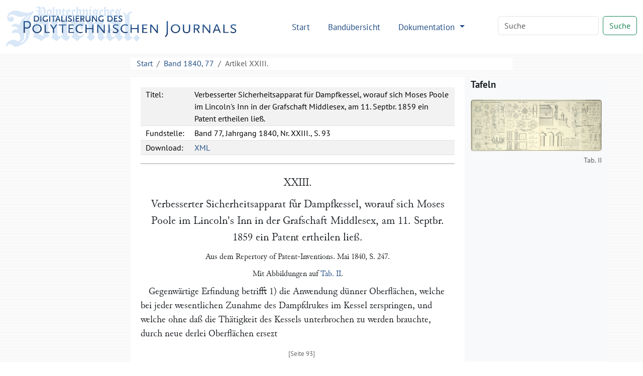

--- FILE ---
content_type: text/html
request_url: http://dingler.bbaw.de/articles/ar077023.html
body_size: 6679
content:
<!DOCTYPE html>
<html lang="de">
   <head>
      <meta http-equiv="Content-Type" content="text/html; charset=UTF-8">
      <meta name="viewport" content="width=device-width, initial-scale=1">
      <title>Verbesserter Sicherheitsapparat für Dampfkessel, worauf sich Moses Poole im Lincoln's Inn in der Grafschaft Middlesex, am
         11. Septbr. 1859 ein Patent ertheilen ließ. – Polytechnisches Journal
      </title>
      <link href="/assets/bootstrap/bootstrap.min.css" rel="stylesheet"><script>
      MathJax = {
        tex: {
          inlineMath: [['$$', '$$'], ['\\(', '\\)']]
        },
        svg: {
          fontCache: 'global'
        }
      }
    </script><script type="text/javascript" async="async" src="/assets/js/MathJax/es5/tex-chtml.js" id="MathJax-script"></script><link href="/assets/css/styles.css" rel="stylesheet">
   </head>
   <body class="d-flex flex-column vh-100">
      <header>
         <nav class="navbar navbar-expand-lg bg-white">
            <div class="container-fluid"><a class="navbar-brand" href="/index.html"><img src="/assets/images/logo.svg" height="80" alt="Logo Digitalisierung des Polytechnischen Journals"></a><button class="navbar-toggler" type="button" data-bs-toggle="collapse" data-bs-target="#navbarSupportedContent" aria-controls="navbarSupportedContent" aria-expanded="false" aria-label="Toggle navigation"><span class="navbar-toggler-icon"></span></button><div class="collapse navbar-collapse" id="navbarSupportedContent">
                  <ul class="navbar-nav ms-auto me-5 mb-2 mb-lg-0">
                     <li class="nav-item"><a class="nav-link" aria-current="page" href="/index.html">Start</a></li>
                     <li class="nav-item"><a class="nav-link" href="/volumes/index.html">Bandübersicht</a></li>
                     <li class="nav-item dropdown"><a class="nav-link dropdown-toggle" href="#" role="button" data-bs-toggle="dropdown" aria-expanded="false">
                           Dokumentation
                           </a><ul class="dropdown-menu">
                           <li><a class="dropdown-item" href="/das-polytechnische-journal.html">Das Polytechnische Journal</a></li>
                           <li>
                              <hr class="dropdown-divider">
                           </li>
                           <li class="dropdown-header">Projektdokumentation</li>
                           <li><a class="dropdown-item" href="/digitalisierung.html">Digitalisierung</a></li>
                           <li><a class="dropdown-item" href="/dingler-online.html">Dingler Online</a></li>
                           <li><a class="dropdown-item" href="/modell.html">Textauszeichnung am Modell</a></li>
                           <li><a class="dropdown-item" href="/encoding.html">TEI-Encoding und Editionsprinzipien</a></li>
                           <li><a class="dropdown-item" href="/team.html">Projektteam</a></li>
                           <li>
                              <hr class="dropdown-divider">
                           </li>
                           <li><a class="dropdown-item" href="/publikationen.html">Publikationen</a></li>
                           <li><a class="dropdown-item" href="/nachnutzung.html">Nachnutzung</a></li>
                           <li>
                              <hr class="dropdown-divider">
                           </li>
                           <li><a class="dropdown-item" href="/webseite.html">Hinweise zu dieser Webseite</a></li>
                        </ul>
                     </li>
                  </ul>
                  <form class="d-flex mb-1" role="search" method="get" action="/search.html"><input name="q" id="q-wrapper" class="form-control me-2" type="search" placeholder="Suche" aria-label="Search"><button class="btn btn-outline-success" type="submit">Suche</button></form>
               </div>
            </div>
         </nav>
         <div class="container">
            <div class="row">
               <div class="col-lg-8 col-md-8 mt-2 mx-auto bg-white">
                  <nav aria-label="breadcrumb">
                     <ol class="breadcrumb mb-0">
                        <li class="breadcrumb-item"><a href="/">Start</a></li>
                        <li class="breadcrumb-item"><a href="../volumes/pj077.html">Band 1840, 77</a></li>
                        <li class="breadcrumb-item active" aria-current="page">
                           Artikel
                           XXIII.
                        </li>
                     </ol>
                  </nav>
               </div>
            </div>
         </div>
      </header>
      <main class="flex-shrink-0">
         <div class="container mt-3 mb-5">
            <div class="row">
               <div class="col-lg-2"></div>
               <div class="col-lg-7 col-md-8 tei mx-auto">
                  <div class="tei-header" data-volume="pj077" data-barcode="32422579Z">
                     <table>
                        <tr>
                           <td>Titel:</td>
                           <td>Verbesserter Sicherheitsapparat für Dampfkessel, worauf sich Moses Poole im Lincoln's Inn in der Grafschaft Middlesex, am
                              11. Septbr. 1859 ein Patent ertheilen ließ.
                           </td>
                        </tr>
                        <tr>
                           <td>Fundstelle:</td>
                           <td>Band 77, Jahrgang 1840, Nr. XXIII., S. 93</td>
                        </tr>
                        <tr>
                           <td>Download:</td>
                           <td><a href="/xml/articles/ar077023.xml">XML</a></td>
                        </tr>
                     </table>
                  </div>
                  <div class="tei-text">
                     <span class="tei-front">
                        <span class="tei-titlePart" data-type="number" data-rendition="#center">XXIII.</span>
                        <span class="tei-titlePart" data-type="main" data-rendition="#center">Verbesserter Sicherheitsapparat fuͤr
                           								Dampfkessel, worauf sich <span class="tei-persName" data-role="patent_app" data-ref="../database/persons/persons.xml#pers02493">Moses
                              									Poole</span> im Lincoln's Inn in der Grafschaft Middlesex, am <span class="tei-date" data-when="1859-09-11" data-type="dd">11. Septbr. 1859</span> ein Patent ertheilen
                           								ließ.</span>
                        <span class="tei-titlePart" data-type="sub" data-rendition="#center">Aus dem <span class="tei-bibl" data-type="source"><span class="tei-title" data-level="j" data-ref="../database/journals/journals.xml#jour0006">Repertory of Patent-Inventions</span>. Mai 1840,
                              									S. 247.</span></span>
                        <span class="tei-titlePart" data-type="sub" data-rendition="#center">Mit Abbildungen auf <span class="tei-ref" data-target="#tab077488">Tab.
                              									II</span>.</span>
                        <span class="tei-titlePart" data-type="column">Poole's Sicherheitsapparat fuͤr Dampfkessel.</span>
                        </span>
                     <span class="tei-body">
                        <span class="tei-div" data-type="section">
                           <span class="tei-p">Gegenwärtige Erfindung betrifft 1) die Anwendung dünner Oberflächen, welche bei jeder
                              									wesentlichen Zunahme des Dampfdrukes im Kessel zerspringen, und welche ohne daß die
                              									Thätigkeit des Kessels unterbrochen zu werden brauchte, durch neue derlei
                              									Oberflächen ersezt <span class="tei-pb" data-n="93" data-facs="32422579Z/00000111" data-xml-id="pj077_pb093"></span>werden
                              									können, so daß sie ein zu jeder Zeit verlässiges Sicherheitsmittel gewähren.</span>
                           <span class="tei-p">2) die Ausstattung der Dampfkessel mit einer eigenthümlichen Pfeife, welche Laute
                              									gibt, so oft das Wasser im Kessel unter den entsprechenden Stand sinkt.</span>
                           <span class="tei-p">Die Zeichnung in <span class="tei-ref" data-rend="new" data-target="image_markup/tab077488.xml#fig077488_23">Fig. 23</span> zeigt einen Theil eines mit diesen Verbesserungen ausgerüsteten
                              									Dampfkessels, an welchem der größeren Deutlichkeit wegen der Apparat im
                              									Durchschnitte dargestellt ist. <span class="tei-hi" data-rendition="#roman">a</span> ist eine in dem Kessel
                              									gelassene Oeffnung oder Mündung, über welcher der Apparat angebracht ist. <span class="tei-hi" data-rendition="#roman">b</span> ist eine Röhre oder ein Canal, durch welche der Dampf
                              									strömen kann, wie aus der Zeichnung zu ersehen ist. Diese Röhre endigt sich in eine
                              									Erweiterung <span class="tei-hi" data-rendition="#roman">c</span>, und in dieser bringe ich die sogenannte
                              									Sicherheitsplatte an. Auf diese leztere, welche man in <span class="tei-hi" data-rendition="#roman">d</span>
                              									sieht, drükt ein Ring <span class="tei-hi" data-rendition="#roman">e</span>, welcher, damit seine Ränder die
                              									Platte, die von Unten gegen ihn angedrükt wird, nicht durchschneiden, eine
                              									glokenförmige Mündung hat. Zur Befestigung der Sicherheitsplatte an der ihr
                              									zukommenden Stelle dient ein mit einem Randkranze versehener Ring <span class="tei-hi" data-rendition="#roman">f</span>, der in den oberen Theil des Röhrenendes <span class="tei-hi" data-rendition="#roman">c</span> geschraubt wird. Die Oberfläche, auf der die Platte
                              										<span class="tei-hi" data-rendition="#roman">d</span> ruht, hat einen erhabenen Ring, über den die
                              									Platte <span class="tei-hi" data-rendition="#roman">d</span> gebogen wird, damit sie an den Rändern herum
                              									noch fester hält. Das Vorhängeschloß <span class="tei-hi" data-rendition="#roman">g</span> dient zur
                              									Sicherung des Kranzes des Ringes <span class="tei-hi" data-rendition="#roman">f</span> auf dem oberen Ende
                              									der Röhre <span class="tei-hi" data-rendition="#roman">b</span>, so daß nur der, der den Schlüssel zu diesem
                              									Schlosse besizt, zu der Sicherheitsplatte <span class="tei-hi" data-rendition="#roman">d</span> gelangen
                              									kann. Bemerken muß ich hiebei, daß ich mich, so einfach und sachdienlich die hier
                              									beschriebene, zur Fixirung der Sicherheitsplatte bestimmte Vorrichtung erscheint,
                              									doch keineswegs auf dieselbe beschränke; sondern daß diese Befestigungsweise
                              									vielmehr ohne Beeinträchtigung meiner Erfindung mannichfach modificirt werden kann.
                              										<span class="tei-hi" data-rendition="#roman">h</span> ist ein Hahn, dessen Zapfen, wie die Zeichnung
                              									angibt, gleichfalls unter Verschluß gesezt ist. Das Ende der Röhre <span class="tei-hi" data-rendition="#roman">b</span> ist sowohl unter als über der Platte <span class="tei-hi" data-rendition="#roman">d</span> mit Wasser gefüllt, damit hiedurch die Platte <span class="tei-hi" data-rendition="#roman">d</span> stets auf gleicher Temperatur erhalten werde.</span>
                           <span class="tei-p">Wenn nun bei der Anwendung dieses Apparates der Druk im Kessel einen höheren als den
                              									zur Arbeit im voraus bestimmten Grad erreicht, so wird die Platte <span class="tei-hi" data-rendition="#roman">d</span> zerspringen, und also, indem sie dem Dampfe Austritt
                              									gestattet, den Druk im Kessel vermindern. Die zersprungene Platte kann, ohne daß man
                              									die Thätigkeit des Kessels zu unterbrechen brauchte, durch eine neue ersezt werden,
                              									und zwar indem man den Hahn <span class="tei-hi" data-rendition="#roman">h</span> schließt, die zersprungene
                              									Platte nach Abschraubung der zu ihrer Fixirung dienenden Ringe beseitigt, und eine
                              									neue dafür einsezt. Ich habe den gesammten Apparat eine Röhre genannt, <span class="tei-pb" data-n="94" data-facs="32422579Z/00000112" data-xml-id="pj077_pb094"></span>weil er, wenn alle seine Theile
                              									mit einander verbunden sind, wirklich eine fortlaufende gebogene Röhre bildet. Die
                              									ganze Einrichtung und Anordnung ist so deutlich, daß es keiner weiteren Beschreibung
                              									derselben bedarf; doch muß ich bemerken, daß die Mündung <span class="tei-hi" data-rendition="#roman">b',
                                 										b'</span> eine solche Weite haben muß, daß sie einerseits im Falle des
                              									Zerspringens der Platte dem Dampfe den zur Aufhebung seines übermäßigen Drukes
                              									erforderlichen Ausweg gestattet; andererseits hingegen aber auch nicht so groß ist,
                              									daß eine zu heftige, dem Kessel gefährliche Explosion dadurch entstehen könnte. Am
                              									geeignetsten ist es hiebei, sich nach der Regel zu richten, welche in der
                              									französischen Ordonnanz vom 29. Oktober 1823 gegeben ist, und hienach die Weite der
                              									Mündung mit der Heizoberfläche des Kessels in Verhältniß zu bringen. Wenn man
                              									nämlich jeden Theil des Kessels, der einigermaßen als Heizoberfläche gelten kann,
                              									gemessen hat, erhält man den Durchmesser, der im Verhältnisse zu dieser der Mündung
                              									gegeben werden soll, nach folgender Formel:</span>
                           <span class="tei-figure" data-rend="text" data-xml-id="tx077112a">
                              <span class="tei-graphic" data-url="32422579Z/tx077112a"></span>
                              <span class="tei-figDesc">Textabbildung Bd. 77, S. 94</span>
                              </span>
                           <span class="tei-p">In dieser Formel ist <span class="tei-hi" data-rendition="#roman">D</span> der in Centimetern ausgedrükte
                              									Durchmesser; <span class="tei-hi" data-rendition="#roman">c</span> die direct oder indirect durch Feuerzüge
                              									der Einwirkung der Hize ausgesezte Kesseloberfläche in Quadratmetern ausgedrükt; <span class="tei-hi" data-rendition="#roman">n</span> der Druk, unter dem der Kessel arbeitet. Das Resultat
                              										<span class="tei-hi" data-rendition="#roman">A</span> ist der Werth von <span class="tei-hi" data-rendition="#roman">D</span>
                              									oder der Durchmesser der Oeffnung <span class="tei-hi" data-rendition="#roman">b', b'</span>.</span>
                           <span class="tei-p">Das Material, welches ich zur Anfertigung der Sicherheitsplatten verwende, ist Blei;
                              									doch binde ich mich keineswegs hieran; denn meine Erfindung beruht weder auf dem
                              									Materiale, noch auch im Allgemeinen darauf, daß ich an dem Kessel schwache, einem
                              									stärkeren Druke nachgebende Stellen anbringe; sondern sie beruht auf einer solchen
                              									Anwendung der zerspringbaren Platten, daß der Kessel durch das Zerspringen einer
                              									derlei Platte nicht außer Thätigkeit gesezt wird, und daß die zersprungene Platte
                              									leicht wieder durch eine neue ersezt werden kann. Die diesen Platten zu gebenden
                              									Diken erhellen aus folgender Tabelle.</span>
                           <span class="tei-table" data-rend="boxed" data-cols="9" data-rows="3">
                              <span class="tei-row" data-role="label">
                                 <span class="tei-cell" data-rendition="#left">Durchmesser.</span>
                                 <span class="tei-cell" data-rendition="#right">1 1/2 Atmos.</span>
                                 <span class="tei-cell" data-rendition="#right">2 Atmos.</span>
                                 <span class="tei-cell" data-rendition="#right">2 1/2 Atmos.</span>
                                 <span class="tei-cell" data-rendition="#right">3 Atmos.</span>
                                 <span class="tei-cell" data-rendition="#right">4 Atmos.</span>
                                 <span class="tei-cell" data-rendition="#right">5 Atmos.</span>
                                 <span class="tei-cell" data-rendition="#right">6 Atmos.</span>
                                 <span class="tei-cell" data-rendition="#right">7 Atmos.</span>
                                 </span>
                              <span class="tei-row">
                                 <span class="tei-cell" data-role="label" data-rendition="#left">&nbsp;&nbsp;&nbsp;Zoll.</span>
                                 <span class="tei-cell" data-rendition="#right">&nbsp;&nbsp;&nbsp;Zoll.</span>
                                 <span class="tei-cell" data-rendition="#right">&nbsp;&nbsp;&nbsp;Zoll.</span>
                                 <span class="tei-cell" data-rendition="#right">&nbsp;&nbsp;&nbsp;Zoll.</span>
                                 <span class="tei-cell" data-rendition="#right">&nbsp;&nbsp;&nbsp;Zoll.</span>
                                 <span class="tei-cell" data-rendition="#right">&nbsp;&nbsp;&nbsp;Zoll.</span>
                                 <span class="tei-cell" data-rendition="#right">&nbsp;&nbsp;&nbsp;Zoll.</span>
                                 <span class="tei-cell" data-rendition="#right">&nbsp;&nbsp;&nbsp;Zoll.</span>
                                 <span class="tei-cell" data-rendition="#right">&nbsp;&nbsp;&nbsp;Zoll.</span>
                                 </span>
                              <span class="tei-row">
                                 <span class="tei-cell" data-role="label" data-rendition="#left">6 11/15</span>
                                 <span class="tei-cell" data-rendition="#right">0 1/128</span>
                                 <span class="tei-cell" data-rendition="#right">0 2/128</span>
                                 <span class="tei-cell" data-rendition="#right">0 3/128</span>
                                 <span class="tei-cell" data-rendition="#right">0 4/128</span>
                                 <span class="tei-cell" data-rendition="#right">0 6/128</span>
                                 <span class="tei-cell" data-rendition="#right">0 9/128</span>
                                 <span class="tei-cell" data-rendition="#right">0 12/128</span>
                                 <span class="tei-cell" data-rendition="#right">0 16/128</span>
                                 </span>
                              </span>
                           <span class="tei-pb" data-n="95" data-facs="32422579Z/00000113" data-xml-id="pj077_pb095"></span>
                           <span class="tei-p">Bei dieser Tabelle ist angenommen, als erfolgte die Berstung im Vacuum; da jedoch der
                              									Kessel von Außen stets mit atmosphärischer Luft umgeben ist, so beginnt die Tabelle
                              									eigentlich mit einem arbeitenden Druk von einer halben Atmosphäre. Es ist klar, daß,
                              									wenn man einer Platte von einer bestimmten Dike einen größeren Durchmesser gibt, sie
                              									bei einem geringeren Dampfdruke schon zerspringen wird; daß hingegen bei
                              									Verkleinerung ihres Durchmessers zur Zersprengung derselben ein größerer Druk
                              									erforderlich seyn wird. Durch einige Versuche wird man jedoch für jeden Druk die
                              									erforderliche Dike und den gehörigen Durchmesser ermitteln können. Die Dampfröhre
                              										<span class="tei-hi" data-rendition="#roman">b</span> soll stets die Weite der Mündung <span class="tei-hi" data-rendition="#roman">b', b'</span> haben; besser ist es, wenn sie um etwas weiter
                              									ist.</span>
                           <span class="tei-p">Der hier beschriebene Apparat kann entweder für sich allein, oder zugleich mit
                              									anderen Sicherheitsmitteln in Anwendung gebracht werden. Will man zugleich auch
                              									gewöhnliche Sicherheitsventile benüzen, so sollen diese in der Art belastet werden,
                              									daß sie dem Dampfe bei einem etwas geringeren Druke als der ist, bei dem die Platte
                              										<span class="tei-hi" data-rendition="#roman">d</span> zerspringt, Austritte gestatten.</span>
                           <span class="tei-p">Ich gehe nunmehr auf die Beschreibung des zweiten Theiles meiner Erfindung über.
                              									Diesem gemäß soll nämlich auf einer in dem Kessel befindlichen Oeffnung mit einem in
                              									diese einpassenden Zapfen <span class="tei-hi" data-rendition="#roman">n</span> eine Pfeife <span class="tei-hi" data-rendition="#roman">m</span> angebracht werden. Der Zapfen <span class="tei-hi" data-rendition="#roman">n</span> soll an einem Schwimmer befestigt seyn, welcher am besten aus leichtem
                              									Holze gearbeitet und mit Kupfer beschlagen wird. Die Vorrichtung <span class="tei-hi" data-rendition="#roman">o, o</span> dient hiebei dazu, die Stange und den Zapfen <span class="tei-hi" data-rendition="#roman">n</span> senkrecht zu erhalten, um deren Spiel zu versichern.
                              										<span class="tei-hi" data-rendition="#roman">p, p</span> sind Gewichte. So lange der Wasserstand im
                              									Kessel die gehörige Höhe hat, wird der Zapfen geschlossen seyn, so wie hingegen das
                              									Wasser fällt, wird auch der Zapfen herabsinken, wo dann Dampf durch die Pfeife fährt
                              									und durch den hiedurch bewirkten Laut andeutet, daß es im Kessel an Wasser fehle.
                              									Der Laut hört auf, so wie das Wasser im Kessel wieder aus die gehörige Höhe gebracht
                              									worden.</span>
                           </span>
                        </span>
                     
                  </div>
               </div>
               <div class="col-lg-3 bg-light">
                  <p style="font-size:14pt; font-weight:bold">Tafeln</p><a href="/images/pj077/32422579Z/tab077488.png" target="_blank">
                     <figure class="figure"><img src="/images/pj077/thumbs/tab077488_800.jpg" class="figure-img img-fluid rounded" alt="Tafel Tab.&#xA;&#x9;&#x9;&#x9;&#x9;&#x9;&#x9;&#x9;&#x9;&#x9;II"><figcaption class="figure-caption text-end">Tab.
                           									II
                        </figcaption>
                     </figure></a></div>
            </div>
         </div>
      </main>
      <footer class="footer mt-auto py-3 bg-light">
         <div class="container">
            <p class="text-muted">
               Die Textdigitalisate des Polytechnischen Journals stehen unter der
               Lizenz <a href="https://creativecommons.org/licenses/by-sa/4.0/deed.de">Creative Commons BY-SA 4.0</a>.
               
               Der Rechtestatus, beziehungsweise die Lizenz der Bilddigitalisate ist in den Metadaten
               der jeweiligen Objekte in den <a href="https://digital.slub-dresden.de/kollektionen/30">Digitalen
                  Sammlungen der SLUB Dresden</a> angegeben. Weitere Informationen finden Sie in unseren
               <a href="/nutzungsbedingungen.html">Nutzungsbedingungen</a>.
               
            </p>
            <p class="text-center"><a href="/datenschutz.html">Datenschutz</a>
               |
               <a href="/impressum.html">Impressum</a></p>
         </div>
      </footer><script src="/assets/bootstrap/bootstrap.min.js"></script><script src="/assets/js/jquery-3.7.1.min.js"></script><script src="/assets/js/scripts.js"></script><script>
      var _paq = window._paq = window._paq || [];
      /* tracker methods like "setCustomDimension" should be called before "trackPageView" */
      _paq.push(['trackPageView']);
      _paq.push(['enableLinkTracking']);
      (function() {
        var u="https://stats.dwds.de/";
        _paq.push(['setTrackerUrl', u+'matomo.php']);
        _paq.push(['setSiteId', '3']);
        _paq.push(['enableLinkTracking']);
        _paq.push(['trackPageView']);
        _paq.push(['trackVisibleContentImpressions']);
        var d=document, g=d.createElement('script'), s=d.getElementsByTagName('script')[0];
        g.async=true; g.src=u+'matomo.js'; s.parentNode.insertBefore(g,s);
      })();
    </script><noscript>
         <p><img src="https://stats.dwds.de/matomo.php?idsite=3&amp;rec=1" style="border:0" alt=""></p>
      </noscript>
   </body>
</html>

--- FILE ---
content_type: text/javascript
request_url: http://dingler.bbaw.de/assets/js/scripts.js
body_size: 4475
content:
$( function() {
  var volume  = $('.tei-header').data('volume')
  var barcode = $('.tei-header').data('barcode')

  // link to page images
  // no image is provided for binding and interleaf pages
  /*
  $('.tei-pb[data-facs]').not('[data-n^="binding"]').not('[data-n^="interleaf"]').append( function(i, str) {
    let facs = $(this).data('facs')
    let n    = $(this).data('n')
    let marginLeft = -( $(this).position().left - $('.tei').position().left + 220)
    return `<figure class="tei-side-figure figure" style="margin-left:${marginLeft}px">
              <a href="../facsimile/${facs}.png" target="_blank" title="im Vollbild anzeigen" data-bs-toggle="tooltip">
                <img src="../facsimile/${facs}.png" class="figure-img img-fluid rounded"/>
              </a>
              <figcaption class="figure-caption">
                Faksimile ${Number.isInteger(n) != 0 ? 'S. ' + n : n}
              </figcaption>
            </figure>`
  })*/

  // choice/sic|corr
  $('.tei-choice').html( function() {
    let el = $(this)
    let ret = $('<span/>').css('cursor', 'pointer')
                          .html( $('.tei-corr', el).html() )
    ret.popover({
      content: $('<div class="tei-text"/>').css('font-size', '1rem').html( $('.tei-sic').html() ),
      title: "Druckfehler",
      trigger: "hover",
      sanitize: false,
      html: true,
      animation: true,
      placement: 'bottom',
    })
    return ret
  })

  // figures
  $('.tei-figure').html( function() {
    let el = $(this)
    let figDesc   = $('.tei-figDesc', el).html()
    let otherDesc = $(':not(.tei-figDesc, .tei-graphic)', el).prop('outerHTML')
    let imgUrl    = $('.tei-graphic', el).data('url')

    let ret = `
<figure class="figure text-center">
  <img src="${ imgUrl.search(/^https?:/) > -1 ? imgUrl : '../images/' + volume + '/' + imgUrl + '.png'}" class="figure-img img-fluid rounded">
`
    if ( figDesc ) {
      ret += `
    <figcaption class="figure-caption">
      [${figDesc}]
    </figcaption>`
    }

    if ( otherDesc )
      ret += otherDesc

    ret += '</figure>'
    return ret
  })

  // footnotes
  $('.tei-note[data-place="bottom"]').before( function() {
    let el = $(this)
    el.hide()
    $('.tei-pb', el).remove()
    let ret = $('<a/>').attr('tabindex', 0)
                       .addClass('tei-note-sign')
                       .css('cursor', 'pointer')
                       .html( el.data('n') )
    ret.popover({
      content: $('<div class="tei-text tei-note-popover"/>').css('font-size', '1rem').html( el.html() ),
      title: "Fußnote <sup>" + el.data('n') + '</sup>',
      trigger: "focus",
      sanitize: false,
      html: true,
      animation: true,
      placement: 'bottom',
    })
    return ret
  })

  // persName
  /*
  $('.tei-persName').not('[data-ref$="#pers"]').wrap( function() {
    let target = $(this).data('ref').replace(/^#/, '')
    return $('<a/>').attr('href', `../persons/${target}.html`)
  })
  */

  // links
  $('.tei-ref[data-target]').each( function() {
    let el = $(this)
    let target = el.data('target')

    // … to URLs
    if ( target.search(/^https?:\/\//) > -1 ) {
      el.wrap( function() {
        let target = $(this).data('target').replace(/^#/, '')
        return $('<a/>').attr({
          href:   target,
          target: '_blank'
        })
      })
    }
    // … to tabs
    else if ( target.search(/^#t(?:ab|x)/) > -1 ) {
      el.wrap( function() {
        let target = $(this).data('target').replace(/^#/, '')
        return $('<a/>').attr({
          href:   `../images/${volume}/${barcode}/${target}.png`,
          target: '_blank'
        })
      })
    }
    // … to tabs within other volumes
    else if ( target.search(/^\.\.\/(pj[^/]+)\/(\w+)\.xml#(t(?:ab|x)\w+)/) > -1 ) {
      let parts = target.match(/^\.\.\/(pj[^/]+)\/(\w+)\.xml#(t(?:ab|x)\w+)/)
      el.wrap( function() {
        return $('<a/>').attr({
          href:   `../images/${parts[1]}/${parts[2]}/${parts[3]}.png`,
          target: '_blank'
        })
      })
    }
    // … to figures
    else if ( target.search(/^image_markup\//) > -1 ) {
      el.wrap( function() {
        let target = $(this).data('target').replace(/^.*?#(.*)/, '$1')
        return $('<a/>').attr({
          href:   `../images/${volume}/figures/${target}.jpg`,
          target: '_blank'
        })
      })
    }
    // … to figures within other volumes
    else if ( target.search(/^\.\.\/(pj[^/]+)\/image_markup\/(?:t(?:ab|x)\w+)\.xml#(fig\w+)/) > -1 ) {
      let parts = target.match(/^\.\.\/(pj[^/]+)\/image_markup\/(?:t(?:ab|x)\w+)\.xml#(fig\w+)/)
      el.wrap( function() {
        return $('<a/>').attr({
          href:   `../images/${parts[1]}/figures/${parts[2]}.jpg`,
          target: '_blank'
        })
      })
    }
    // … to pages within volumes
    else if ( target.search(/^\.\..*?#pj.*?_.*?$/) > -1 ) {
      // do nothing here, these references must be adjusted
    }
    // … to anchors within document
    else if ( target.search(/^#/) > -1 ) {
      el.wrap( function() {
        let anchor = $('<a/>').attr({
          href: target
        })
        anchor.on( 'click', function() {
          $([document.documentElement, document.body]).animate({
            scrollTop: $('[data-xml-id="' + target.replace(/^#/,'') + '"]').offset().top
          }, 100)
          return false
        })
        return anchor
      })
    }
    // … to articles
    else {
      el.wrap( function() {
        let target = $(this).data('target').replace(/^#/, '')
        return $('<a/>').attr('href', `../articles/${target}.html`)
      })
    }
  })

  // table styling
  $('.tei-header table').addClass('table table-condensed table-striped')
  $('.tei-table').wrap('<div class="table-responsive"></div>')

  // formulas
  $('.tei-formula').each( function() {
    let el = $(this)
    el.html( '$$' + el.html() + '$$' )
  }).promise().done( function() {
    if ( typeof MathJax != "undefined" && typeof MathJax.typeset === "function" )
      MathJax.typeset()
  })

  // link to XML source
  let file = window.location.href.match(/\/([^/]+)\.html/)
  if ( file )
    $('#xml-source').attr( 'href', `../articles/${file[1]}.xml` )

  // XML pretty printer
  $('.egxml').text( function() {
    return prettyXML($(this).text())
  })

  // search
  $('#search-error').hide()

  let searchParams = new URLSearchParams(window.location.search)
  let q = searchParams.get('q')
  if ( q && q.replace(/^\s+|\s+$/,'').length > 0 ) {
    $('#search-in-progress').show()

    $('#q').val(q)
    $('#q-wrapper').val(q)
    let qf = q

    // date range
    let ds = searchParams.get('ds')
    let de = searchParams.get('de')
    if ( ds )
      $('#ds').val(ds)
    if ( de )
      $('#de').val(de)

    ds = $('#ds').val()
    de = $('#de').val()
    if ( ds && de )
      qf += ` #asc_date[${ds},${de}]`

    // context
    let cntxt = searchParams.get('cntxt')
    if ( cntxt )
      $('#cntxt').val(cntxt)

    cntxt = $('#cntxt').val()
    if ( cntxt )
      qf += ` #cntxt ${cntxt}`

    // within
    let within = searchParams.get('within')
    if ( within )
      $('#within').val(within)

    within = $('#within').val()
    if ( within == 'sep' )
      qf += ` #${within}`
    else if ( within == 'file' )
      qf += ' #within file'

    // console.log('DDC query:', qf)

    // paging
    let limit = parseInt(searchParams.get('limit')) || $('#limit').val() || 20
    let page  = parseInt(searchParams.get('p'))     || 1
    let start = (page - 1) * limit + 1

    function page_state (p, s) {
      let ret = ''
      if ( !s || s < 1 || s > p.last_page() )
        ret += ' disabled'
      if ( s == p.current_page)
        ret += ' active'
      return ret
    }

    function result_url (page) {
      let url = new URL(window.location.href)
      url.searchParams.set('p', page)
      return url.toString()
    }

    let dstar = 'https://ddc.dwds.de/dstar/dingler/dstar.perl'
    $.ajax({
      url: dstar,
      data: { q: qf, fmt: 'json', limit: limit, start: start },
    }).done( function(data) {
      let head = '<div class="result-head mb-2 text-center">'
      if ( data.nhits_ )
        head += `${parseInt(data.start) + 1}–${data.end_} von ${data.nhits_} Treffern`
      else
        head += 'keine Treffer gefunden'
      head += '</div>'

      const p = new Pager()
      p.total_entries    = data.nhits_
      p.entries_per_page = limit
      p.current_page     = parseInt((start / limit) + 1)

      let pager = `
<nav>
  <ul class="pagination pagination-sm justify-content-center">
    <li class="page-item ${page_state(p, p.first_page())}">
      <a class="page-link" href="${result_url(p.first_page())}">&#x21e4;</a>
    </li>
    <li class="page-item ${page_state(p, p.current_page - 10)}">
      <a class="page-link" href="${result_url(p.current_page - 10)}">-10</a>
    </li>
    <li class="page-item ${page_state(p, p.current_page - 5)}">
      <a class="page-link" href="${result_url(p.current_page - 5)}">-5</a>
    </li>
    <li class="page-item ${page_state(p, p.previous_page())}">
      <a class="page-link" href="${result_url(p.previous_page())}">&larr;</a>
    </li>`

    let page_leftmost = (p.current_page || 0) - 2
    if ( (page_leftmost || 0) < 1 )
      page_leftmost = 1

    if ( p.last_page() - (page_leftmost || 0) < 5 )
      page_leftmost = p.last_page() - 4

    let page_rightmost = p.current_page + 2
    if ( (page_rightmost || 0) < 5 )
      page_rightmost = 5

    if ( (page_rightmost || 0) > p.last_page() )
      page_rightmost = p.last_page()

    for ( let i = page_leftmost; i <= page_rightmost; i++ ) {
      if ( (i || 0) < 1 )
        continue
      if ( i > p.last_page() )
        continue

      pager += `
      <li class="page-item ${page_state(p, i)}">
        <a class="page-link" href="${result_url(i)}">${i}</a>
      </li>`
    }

    pager += `
    <li class="page-item ${page_state(p, p.next_page())}">
      <a class="page-link" href="${result_url(p.next_page())}">&rarr;</a>
    </li>
    <li class="page-item ${page_state(p, p.current_page + 5)}">
      <a class="page-link" href="${result_url(p.current_page + 5)}">+5</a>
    </li>
    <li class="page-item ${page_state(p, p.current_page + 10)}">
      <a class="page-link" href="${result_url(p.current_page + 10)}">+10</a>
    </li>
    <li class="page-item ${page_state(p, p.last_page())}">
      <a class="page-link" href="${result_url(p.last_page())}">&#x21e5;</a>
    </li>
  </ul>
</nav>`

      let hits = []
      data.hits_.forEach( (h,i) => {
        let ctx_before = ctxString(h.ctx_[0])
        let ctx_after  = ctxString(h.ctx_[2])
        let fragment = h.ctx_[1].map( (k,i) => (i!=0 && k.ws==1 ? ' ' : '') + _h(k.w) ).slice(0, 3).join('')
        let div = `
<div class="hit mb-3">
  <div class="hit-bibl">
    <span class="hit-no">${parseInt(data.start) + i + 1}.</span>
    <a href="articles/${_u(_h(h.meta_.basename.replace(/src\//,'').replace(/\.orig$/,'')))}.html#:~:text=${_u(_h(fragment))}">${_h(h.meta_.bibl)}</a>
  </div>
`

        if ( within != 'file' ) {
          div += `
  <div class="hit-text">
    ${ ctx_before }
    ${ h.ctx_[1].map( (k,i) => (i!=0 && k.ws==1 ? ' ' : '') + (k.hl_==1 ? '<b>' : '') + _h(k.w) + (k.hl_==1 ? '</b>' : '') ).join('') }
    ${ ctx_after }
  </div>
          `
        }

        div += `
</div>`
        hits.push( div)
      })
      $('#search-in-progress').hide()
      $('#results').html( head + (data.nhits_ ? pager : '') + hits.join('') + (data.nhits_ ? pager : '') )
    }).fail( function(a, b, c) {
      $('#search-in-progress').hide()
      let msg = a.responseText.match(/<pre>(.*?)<\/pre>/s)
      $('#search-error').html( msg[1] ).show()
    })
  }

  function ctxString (words) {
    let str = ctxWrapTokens(words)
    str = ctxUntokenize(str)
    str = ctxUnwrapTokens(str)
    return str
  }

  function ctxWrapTokens (words) {
    let str = words.map( w => " \x02" + w + "\x03" ).join('')
    str = str.replace(/^ /, '')
    return str
  }

  function ctxUntokenize (str) {
    // token markers left + right
    const wl = '\\x02'
    const wr = '\\x03'

    // quotations marks left
    const ql = '[\\(\\[\\{\\x2018\\x201c\\x2039\\x201a\\x201e]'

    // quotations marks right
    const qr  = '[\\)\\]\\}\\x2019\\x201d\\x203a]'
    // no-quotation marks right
    const nqr = '[^\\)\\]\\}\\x2019\\x201d\\x203a]'

    // generic quotations marks
    const qq  = '["`\'\\xab\\xbb]'
    // generic no-quotations marks
    const nqq = '[^"`\'\\xab\\xbb]'

    // punctuation (right side)
    const pr = '[,.!?:;%]|[\\x2019\\x201d\\x203a][snm]'

    str = str.replace( new RegExp(`(\\s${wl}${qq}+${wr})\\s(${nqq}*)\\s(${wl}${qq}+${wr}\\s)`, "sg"), '$1$2$3' )
    str = str.replace( new RegExp(`(\\s${wl}${ql}${wr})\\s`, "sg"), '$1' )
    str = str.replace( new RegExp(`\\s(${wl}${qr}${wr}\\s)`, "sg"), '$1' )
    str = str.replace( new RegExp(`\\s(${wl}${pr}${wr}\\s)`, "sg"), '$1' )
    return str
  }

  function ctxUnwrapTokens (str) {
    return str.replace( /[\x02\x03]/g, '' )
  }

  // escape HTML
  function _h (str) {
    return document.createElement('div').appendChild(document.createTextNode(str)).parentNode.innerHTML
  }

  // escape URI
  function _u (str) {
    return encodeURIComponent(str)
  }
})

class Pager {
  total_entries
  entries_per_page
  current_page

  first_page() { return 1 }

  last_page() {
    let pages = this.total_entries / this.entries_per_page
    let last_page
    if ( pages == parseInt(pages) )
      last_page = pages
    else
      last_page = 1 + parseInt(pages)
    if ( last_page < 1 )
      last_page = 1
    return last_page
  }

  previous_page() {
    if ( this.current_page > 1 )
      return this.current_page - 1
    else
      return
  }

  next_page() {
    if ( this.current_page < this.last_page() ) {
      return this.current_page + 1
    }
    else
      return
  }
}

function prettyXML (str) {
  var xmlDoc = new DOMParser().parseFromString('<ROOT>'+str+'</ROOT>', 'application/xml');
  var xsltDoc = new DOMParser().parseFromString([
      '<xsl:stylesheet xmlns:xsl="http://www.w3.org/1999/XSL/Transform" version="1.0">',
      '  <xsl:strip-space elements="*"/>',
      '  <xsl:template match="para[content-style][not(text())]">',
      '    <xsl:value-of select="normalize-space(.)"/>',
      '  </xsl:template>',
      '  <xsl:template match="node()|@*">',
      '    <xsl:copy><xsl:apply-templates select="node()|@*"/></xsl:copy>',
      '  </xsl:template>',
      '  <xsl:output indent="yes"/>',
      '</xsl:stylesheet>',
  ].join('\n'), 'application/xml');

  var xsltProcessor = new XSLTProcessor();
  xsltProcessor.importStylesheet(xsltDoc);
  var resultDoc = xsltProcessor.transformToDocument(xmlDoc);
  var resultXml = new XMLSerializer().serializeToString(resultDoc);
  return resultXml.replace(/<\/?ROOT>/g, '').replace(/^  /mg, '').replace(/^\s+/, '').replace(/ͤ/g, '&#x364;')
};


--- FILE ---
content_type: image/svg+xml
request_url: http://dingler.bbaw.de/assets/images/logo.svg
body_size: 141009
content:
<?xml version="1.0" encoding="UTF-8" standalone="no"?>
<!-- Created with Inkscape (http://www.inkscape.org/) -->

<svg
   xmlns:dc="http://purl.org/dc/elements/1.1/"
   xmlns:cc="http://creativecommons.org/ns#"
   xmlns:rdf="http://www.w3.org/1999/02/22-rdf-syntax-ns#"
   xmlns:svg="http://www.w3.org/2000/svg"
   xmlns="http://www.w3.org/2000/svg"
   xmlns:sodipodi="http://sodipodi.sourceforge.net/DTD/sodipodi-0.dtd"
   xmlns:inkscape="http://www.inkscape.org/namespaces/inkscape"
   version="1.1"
   id="svg2"
   xml:space="preserve"
   width="559.36627"
   height="97.407196"
   viewBox="0 0 559.36627 97.407196"
   sodipodi:docname="logo.svg"
   inkscape:version="0.92.5 (2060ec1f9f, 2020-04-08)"><metadata
     id="metadata8"><rdf:RDF><cc:Work
         rdf:about=""><dc:format>image/svg+xml</dc:format><dc:type
           rdf:resource="http://purl.org/dc/dcmitype/StillImage" /><dc:title></dc:title></cc:Work></rdf:RDF></metadata><defs
     id="defs6"><clipPath
       clipPathUnits="userSpaceOnUse"
       id="clipPath18"><path
         d="M 0,2267.72 H 5669.29 V 0 H 0 Z"
         id="path16"
         inkscape:connector-curvature="0" /></clipPath><clipPath
       clipPathUnits="userSpaceOnUse"
       id="clipPath118"><path
         d="m 2671.313,1160.683 v -10.977 h 4.057 c 1.98,0 3.427,0.532 4.441,1.612 v 0 c 0.965,1.031 1.514,2.446 1.514,3.91 v 0 c 0,1.429 -0.532,2.827 -1.48,3.841 v 0 c -1.081,1.148 -2.379,1.614 -4.458,1.614 v 0 z m 2.195,-1.847 h 1.663 c 1.198,0 2.046,-0.216 2.628,-0.649 v 0 c 0.781,-0.582 1.264,-1.729 1.264,-2.976 v 0 c 0,-2.345 -1.397,-3.66 -3.892,-3.66 v 0 h -1.663 z"
         id="path116"
         inkscape:connector-curvature="0" /></clipPath><linearGradient
       x1="0"
       y1="0"
       x2="1"
       y2="0"
       gradientUnits="userSpaceOnUse"
       gradientTransform="matrix(0,-10.977539,-10.977539,0,2676.3188,1160.6826)"
       spreadMethod="pad"
       id="linearGradient128"><stop
         style="stop-opacity:1;stop-color:#2b609a"
         offset="0"
         id="stop124" /><stop
         style="stop-opacity:1;stop-color:#1f3c6c"
         offset="1"
         id="stop126" /></linearGradient><clipPath
       clipPathUnits="userSpaceOnUse"
       id="clipPath138"><path
         d="m 2683.079,1149.706 h 2.094 v 10.977 h -2.094 z"
         id="path136"
         inkscape:connector-curvature="0" /></clipPath><linearGradient
       x1="0"
       y1="0"
       x2="1"
       y2="0"
       gradientUnits="userSpaceOnUse"
       gradientTransform="matrix(0,-10.977539,-10.977539,0,2684.1265,1160.6826)"
       spreadMethod="pad"
       id="linearGradient148"><stop
         style="stop-opacity:1;stop-color:#2b609a"
         offset="0"
         id="stop144" /><stop
         style="stop-opacity:1;stop-color:#1f3c6c"
         offset="1"
         id="stop146" /></linearGradient><clipPath
       clipPathUnits="userSpaceOnUse"
       id="clipPath158"><path
         d="m 2688.763,1159.401 c -1.181,-1.08 -1.812,-2.527 -1.812,-4.19 v 0 c 0,-3.394 2.528,-5.722 6.17,-5.722 v 0 c 0.915,0 1.597,0.1 2.761,0.366 v 0 c 0.249,0.067 0.616,0.15 1.115,0.266 v 0 4.491 h -2.096 v -3.027 c -0.649,-0.183 -0.932,-0.233 -1.431,-0.233 v 0 c -2.444,0 -4.324,1.713 -4.324,3.958 v 0 c 0,2.18 1.713,3.692 4.175,3.692 v 0 c 0.698,0 1.479,-0.133 2.262,-0.398 v 0 c 0.199,-0.067 0.498,-0.166 0.897,-0.317 v 0 l 0.5,1.747 c -0.765,0.333 -1.098,0.448 -1.631,0.582 v 0 c -0.698,0.166 -1.496,0.249 -2.295,0.249 v 0 c -1.896,0 -3.159,-0.433 -4.291,-1.464"
         id="path156"
         inkscape:connector-curvature="0" /></clipPath><linearGradient
       x1="0"
       y1="0"
       x2="1"
       y2="0"
       gradientUnits="userSpaceOnUse"
       gradientTransform="matrix(0,-11.375977,-11.375977,0,2691.9736,1160.8652)"
       spreadMethod="pad"
       id="linearGradient168"><stop
         style="stop-opacity:1;stop-color:#2b609a"
         offset="0"
         id="stop164" /><stop
         style="stop-opacity:1;stop-color:#1f3c6c"
         offset="1"
         id="stop166" /></linearGradient><clipPath
       clipPathUnits="userSpaceOnUse"
       id="clipPath178"><path
         d="m 2699.382,1149.706 h 2.096 v 10.977 h -2.096 z"
         id="path176"
         inkscape:connector-curvature="0" /></clipPath><linearGradient
       x1="0"
       y1="0"
       x2="1"
       y2="0"
       gradientUnits="userSpaceOnUse"
       gradientTransform="matrix(0,-10.977539,-10.977539,0,2700.4297,1160.6826)"
       spreadMethod="pad"
       id="linearGradient188"><stop
         style="stop-opacity:1;stop-color:#2b609a"
         offset="0"
         id="stop184" /><stop
         style="stop-opacity:1;stop-color:#1f3c6c"
         offset="1"
         id="stop186" /></linearGradient><clipPath
       clipPathUnits="userSpaceOnUse"
       id="clipPath198"><path
         d="m 2702.718,1160.683 v -1.78 h 3.292 v -9.197 h 2.096 v 9.197 h 3.294 v 1.78 z"
         id="path196"
         inkscape:connector-curvature="0" /></clipPath><linearGradient
       x1="0"
       y1="0"
       x2="1"
       y2="0"
       gradientUnits="userSpaceOnUse"
       gradientTransform="matrix(0,-10.977539,-10.977539,0,2707.0591,1160.6826)"
       spreadMethod="pad"
       id="linearGradient208"><stop
         style="stop-opacity:1;stop-color:#2b609a"
         offset="0"
         id="stop204" /><stop
         style="stop-opacity:1;stop-color:#1f3c6c"
         offset="1"
         id="stop206" /></linearGradient><clipPath
       clipPathUnits="userSpaceOnUse"
       id="clipPath218"><path
         d="m 2714.33,1160.683 -3.976,-10.977 h 2.196 l 0.898,2.71 h 3.676 l 0.865,-2.71 h 2.196 l -3.976,10.977 z m 0.947,-2.512 1.281,-3.975 h -2.544 z"
         id="path216"
         inkscape:connector-curvature="0" /></clipPath><linearGradient
       x1="0"
       y1="0"
       x2="1"
       y2="0"
       gradientUnits="userSpaceOnUse"
       gradientTransform="matrix(0,-10.977539,-10.977539,0,2715.2695,1160.6826)"
       spreadMethod="pad"
       id="linearGradient228"><stop
         style="stop-opacity:1;stop-color:#2b609a"
         offset="0"
         id="stop224" /><stop
         style="stop-opacity:1;stop-color:#1f3c6c"
         offset="1"
         id="stop226" /></linearGradient><clipPath
       clipPathUnits="userSpaceOnUse"
       id="clipPath238"><path
         d="m 2721.427,1160.683 v -10.977 h 6.586 v 1.78 h -4.491 v 9.197 z"
         id="path236"
         inkscape:connector-curvature="0" /></clipPath><linearGradient
       x1="0"
       y1="0"
       x2="1"
       y2="0"
       gradientUnits="userSpaceOnUse"
       gradientTransform="matrix(0,-10.977539,-10.977539,0,2724.7197,1160.6826)"
       spreadMethod="pad"
       id="linearGradient248"><stop
         style="stop-opacity:1;stop-color:#2b609a"
         offset="0"
         id="stop244" /><stop
         style="stop-opacity:1;stop-color:#1f3c6c"
         offset="1"
         id="stop246" /></linearGradient><clipPath
       clipPathUnits="userSpaceOnUse"
       id="clipPath258"><path
         d="m 2729.279,1149.706 h 2.096 v 10.977 h -2.096 z"
         id="path256"
         inkscape:connector-curvature="0" /></clipPath><linearGradient
       x1="0"
       y1="0"
       x2="1"
       y2="0"
       gradientUnits="userSpaceOnUse"
       gradientTransform="matrix(0,-10.977539,-10.977539,0,2730.3271,1160.6826)"
       spreadMethod="pad"
       id="linearGradient268"><stop
         style="stop-opacity:1;stop-color:#2b609a"
         offset="0"
         id="stop264" /><stop
         style="stop-opacity:1;stop-color:#1f3c6c"
         offset="1"
         id="stop266" /></linearGradient><clipPath
       clipPathUnits="userSpaceOnUse"
       id="clipPath278"><path
         d="m 2734.629,1160.133 c -0.35,-0.25 -0.633,-0.532 -0.816,-0.815 v 0 c -0.265,-0.415 -0.432,-0.982 -0.432,-1.529 v 0 c 0,-1.198 0.599,-1.93 2.544,-3.044 v 0 l 1.697,-0.964 c 0.715,-0.4 0.964,-0.716 0.964,-1.181 v 0 c 0,-0.666 -0.632,-1.099 -1.597,-1.099 v 0 c -0.431,0 -1.03,0.117 -1.579,0.316 v 0 c -0.433,0.167 -0.765,0.333 -1.564,0.766 v 0 l -0.882,-1.93 c 0.316,-0.149 0.567,-0.266 0.716,-0.333 v 0 c 1.148,-0.532 1.514,-0.664 2.295,-0.764 v 0 c 0.317,-0.05 0.649,-0.067 0.982,-0.067 v 0 c 2.428,0 3.858,1.147 3.858,3.111 v 0 c 0,0.764 -0.283,1.495 -0.748,1.962 v 0 c -0.515,0.515 -1.614,1.215 -3.293,2.111 v 0 c -0.782,0.417 -1.048,0.7 -1.048,1.166 v 0 c 0,0.615 0.631,1.014 1.613,1.014 v 0 c 0.732,0 1.681,-0.266 2.844,-0.781 v 0 l 0.831,1.878 c -0.731,0.35 -1.03,0.467 -1.562,0.633 v 0 c -0.683,0.199 -1.332,0.282 -2.063,0.282 v 0 c -1.28,0 -1.962,-0.182 -2.76,-0.732"
         id="path276"
         inkscape:connector-curvature="0" /></clipPath><linearGradient
       x1="0"
       y1="0"
       x2="1"
       y2="0"
       gradientUnits="userSpaceOnUse"
       gradientTransform="matrix(0,-11.375977,-11.375977,0,2736.9902,1160.8652)"
       spreadMethod="pad"
       id="linearGradient288"><stop
         style="stop-opacity:1;stop-color:#2b609a"
         offset="0"
         id="stop284" /><stop
         style="stop-opacity:1;stop-color:#1f3c6c"
         offset="1"
         id="stop286" /></linearGradient><clipPath
       clipPathUnits="userSpaceOnUse"
       id="clipPath298"><path
         d="m 2742.759,1149.706 h 2.096 v 10.977 h -2.096 z"
         id="path296"
         inkscape:connector-curvature="0" /></clipPath><linearGradient
       x1="0"
       y1="0"
       x2="1"
       y2="0"
       gradientUnits="userSpaceOnUse"
       gradientTransform="matrix(0,-10.977539,-10.977539,0,2743.8066,1160.6826)"
       spreadMethod="pad"
       id="linearGradient308"><stop
         style="stop-opacity:1;stop-color:#2b609a"
         offset="0"
         id="stop304" /><stop
         style="stop-opacity:1;stop-color:#1f3c6c"
         offset="1"
         id="stop306" /></linearGradient><clipPath
       clipPathUnits="userSpaceOnUse"
       id="clipPath318"><path
         d="m 2747.428,1160.683 v -10.977 h 6.904 v 1.78 h -4.808 v 2.926 h 3.759 v 1.779 h -3.759 v 2.712 h 4.591 v 1.78 z"
         id="path316"
         inkscape:connector-curvature="0" /></clipPath><linearGradient
       x1="0"
       y1="0"
       x2="1"
       y2="0"
       gradientUnits="userSpaceOnUse"
       gradientTransform="matrix(0,-10.977539,-10.977539,0,2750.8804,1160.6826)"
       spreadMethod="pad"
       id="linearGradient328"><stop
         style="stop-opacity:1;stop-color:#2b609a"
         offset="0"
         id="stop324" /><stop
         style="stop-opacity:1;stop-color:#1f3c6c"
         offset="1"
         id="stop326" /></linearGradient><clipPath
       clipPathUnits="userSpaceOnUse"
       id="clipPath338"><path
         d="m 2756.216,1160.683 v -10.977 h 2.095 v 4.389 h 1.048 l 2.511,-4.389 h 2.295 l -2.728,4.706 c 0.915,0.251 1.298,0.483 1.713,1.015 v 0 c 0.4,0.532 0.599,1.214 0.599,2.063 v 0 c 0,1.03 -0.298,1.828 -0.897,2.377 v 0 c -0.649,0.615 -1.382,0.816 -2.978,0.816 v 0 z m 2.095,-1.78 h 1.364 c 1.364,0 1.912,-0.416 1.912,-1.463 v 0 c 0,-1.098 -0.582,-1.564 -1.912,-1.564 v 0 h -1.364 z"
         id="path336"
         inkscape:connector-curvature="0" /></clipPath><linearGradient
       x1="0"
       y1="0"
       x2="1"
       y2="0"
       gradientUnits="userSpaceOnUse"
       gradientTransform="matrix(0,-10.977539,-10.977539,0,2760.1904,1160.6826)"
       spreadMethod="pad"
       id="linearGradient348"><stop
         style="stop-opacity:1;stop-color:#2b609a"
         offset="0"
         id="stop344" /><stop
         style="stop-opacity:1;stop-color:#1f3c6c"
         offset="1"
         id="stop346" /></linearGradient><clipPath
       clipPathUnits="userSpaceOnUse"
       id="clipPath358"><path
         d="m 2772.586,1160.683 v -6.803 c 0,-1.581 -0.849,-2.446 -2.445,-2.446 v 0 c -1.746,0 -2.594,0.816 -2.594,2.446 v 0 6.803 h -2.079 v -6.688 c 0,-2.011 0.366,-2.926 1.497,-3.707 v 0 c 0.831,-0.567 1.729,-0.799 3.11,-0.799 v 0 c 1.363,0 2.295,0.249 3.093,0.799 v 0 c 1.147,0.798 1.514,1.696 1.514,3.707 v 0 6.688 z"
         id="path356"
         inkscape:connector-curvature="0" /></clipPath><linearGradient
       x1="0"
       y1="0"
       x2="1"
       y2="0"
       gradientUnits="userSpaceOnUse"
       gradientTransform="matrix(0,-11.193359,-11.193359,0,2770.0747,1160.6826)"
       spreadMethod="pad"
       id="linearGradient368"><stop
         style="stop-opacity:1;stop-color:#2b609a"
         offset="0"
         id="stop364" /><stop
         style="stop-opacity:1;stop-color:#1f3c6c"
         offset="1"
         id="stop366" /></linearGradient><clipPath
       clipPathUnits="userSpaceOnUse"
       id="clipPath378"><path
         d="m 2784.63,1160.683 v -8.15 l -0.099,0.199 -0.101,0.283 c -0.017,0.034 -0.05,0.1 -0.1,0.216 v 0 c -0.049,0.117 -0.099,0.2 -0.116,0.232 v 0 l -4.608,7.22 h -2.411 v -10.977 h 1.996 v 8.049 c 0.05,-0.183 0.084,-0.25 0.149,-0.382 v 0 c 0.017,-0.017 0.067,-0.101 0.134,-0.233 v 0 c 0.132,-0.234 0.199,-0.383 0.232,-0.433 v 0 l 4.707,-7.101 h 2.195 v 11.077 z"
         id="path376"
         inkscape:connector-curvature="0" /></clipPath><linearGradient
       x1="0"
       y1="0"
       x2="1"
       y2="0"
       gradientUnits="userSpaceOnUse"
       gradientTransform="matrix(0,-11.077148,-11.077148,0,2781.9023,1160.6826)"
       spreadMethod="pad"
       id="linearGradient388"><stop
         style="stop-opacity:1;stop-color:#2b609a"
         offset="0"
         id="stop384" /><stop
         style="stop-opacity:1;stop-color:#1f3c6c"
         offset="1"
         id="stop386" /></linearGradient><clipPath
       clipPathUnits="userSpaceOnUse"
       id="clipPath398"><path
         d="m 2790.285,1159.401 c -1.183,-1.08 -1.814,-2.527 -1.814,-4.19 v 0 c 0,-3.394 2.528,-5.722 6.17,-5.722 v 0 c 0.915,0 1.597,0.1 2.762,0.366 v 0 c 0.249,0.067 0.615,0.15 1.114,0.266 v 0 4.491 h -2.096 v -3.027 c -0.649,-0.183 -0.932,-0.233 -1.43,-0.233 v 0 c -2.446,0 -4.325,1.713 -4.325,3.958 v 0 c 0,2.18 1.714,3.692 4.175,3.692 v 0 c 0.698,0 1.481,-0.133 2.262,-0.398 v 0 c 0.199,-0.067 0.499,-0.166 0.899,-0.317 v 0 l 0.498,1.747 c -0.764,0.333 -1.097,0.448 -1.629,0.582 v 0 c -0.699,0.166 -1.497,0.249 -2.297,0.249 v 0 c -1.895,0 -3.16,-0.433 -4.289,-1.464"
         id="path396"
         inkscape:connector-curvature="0" /></clipPath><linearGradient
       x1="0"
       y1="0"
       x2="1"
       y2="0"
       gradientUnits="userSpaceOnUse"
       gradientTransform="matrix(0,-11.375977,-11.375977,0,2793.4941,1160.8652)"
       spreadMethod="pad"
       id="linearGradient408"><stop
         style="stop-opacity:1;stop-color:#2b609a"
         offset="0"
         id="stop404" /><stop
         style="stop-opacity:1;stop-color:#1f3c6c"
         offset="1"
         id="stop406" /></linearGradient><clipPath
       clipPathUnits="userSpaceOnUse"
       id="clipPath418"><path
         d="m 2805.291,1160.683 v -10.977 h 4.059 c 1.979,0 3.426,0.532 4.441,1.612 v 0 c 0.964,1.031 1.514,2.446 1.514,3.91 v 0 c 0,1.429 -0.533,2.827 -1.482,3.841 v 0 c -1.081,1.148 -2.378,1.614 -4.457,1.614 v 0 z m 2.195,-1.847 h 1.664 c 1.198,0 2.046,-0.216 2.628,-0.649 v 0 c 0.782,-0.582 1.264,-1.729 1.264,-2.976 v 0 c 0,-2.345 -1.397,-3.66 -3.892,-3.66 v 0 h -1.664 z"
         id="path416"
         inkscape:connector-curvature="0" /></clipPath><linearGradient
       x1="0"
       y1="0"
       x2="1"
       y2="0"
       gradientUnits="userSpaceOnUse"
       gradientTransform="matrix(0,-10.977539,-10.977539,0,2810.2979,1160.6826)"
       spreadMethod="pad"
       id="linearGradient428"><stop
         style="stop-opacity:1;stop-color:#2b609a"
         offset="0"
         id="stop424" /><stop
         style="stop-opacity:1;stop-color:#1f3c6c"
         offset="1"
         id="stop426" /></linearGradient><clipPath
       clipPathUnits="userSpaceOnUse"
       id="clipPath438"><path
         d="m 2817.058,1160.683 v -10.977 h 6.902 v 1.78 h -4.807 v 2.926 h 3.759 v 1.779 h -3.759 v 2.712 h 4.59 v 1.78 z"
         id="path436"
         inkscape:connector-curvature="0" /></clipPath><linearGradient
       x1="0"
       y1="0"
       x2="1"
       y2="0"
       gradientUnits="userSpaceOnUse"
       gradientTransform="matrix(0,-10.977539,-10.977539,0,2820.5088,1160.6826)"
       spreadMethod="pad"
       id="linearGradient448"><stop
         style="stop-opacity:1;stop-color:#2b609a"
         offset="0"
         id="stop444" /><stop
         style="stop-opacity:1;stop-color:#1f3c6c"
         offset="1"
         id="stop446" /></linearGradient><clipPath
       clipPathUnits="userSpaceOnUse"
       id="clipPath458"><path
         d="m 2826.552,1160.133 c -0.349,-0.25 -0.632,-0.532 -0.814,-0.815 v 0 c -0.267,-0.415 -0.432,-0.982 -0.432,-1.529 v 0 c 0,-1.198 0.597,-1.93 2.544,-3.044 v 0 l 1.697,-0.964 c 0.714,-0.4 0.963,-0.716 0.963,-1.181 v 0 c 0,-0.666 -0.632,-1.099 -1.596,-1.099 v 0 c -0.433,0 -1.03,0.117 -1.58,0.316 v 0 c -0.432,0.167 -0.765,0.333 -1.563,0.766 v 0 l -0.882,-1.93 c 0.317,-0.149 0.566,-0.266 0.715,-0.333 v 0 c 1.147,-0.532 1.514,-0.664 2.295,-0.764 v 0 c 0.316,-0.05 0.649,-0.067 0.982,-0.067 v 0 c 2.427,0 3.859,1.147 3.859,3.111 v 0 c 0,0.764 -0.283,1.495 -0.749,1.962 v 0 c -0.516,0.515 -1.613,1.215 -3.293,2.111 v 0 c -0.781,0.417 -1.048,0.7 -1.048,1.166 v 0 c 0,0.615 0.632,1.014 1.614,1.014 v 0 c 0.731,0 1.679,-0.266 2.844,-0.781 v 0 l 0.831,1.878 c -0.731,0.35 -1.032,0.467 -1.564,0.633 v 0 c -0.681,0.199 -1.33,0.282 -2.061,0.282 v 0 c -1.281,0 -1.962,-0.182 -2.762,-0.732"
         id="path456"
         inkscape:connector-curvature="0" /></clipPath><linearGradient
       x1="0"
       y1="0"
       x2="1"
       y2="0"
       gradientUnits="userSpaceOnUse"
       gradientTransform="matrix(0,-11.375977,-11.375977,0,2828.9141,1160.8652)"
       spreadMethod="pad"
       id="linearGradient468"><stop
         style="stop-opacity:1;stop-color:#2b609a"
         offset="0"
         id="stop464" /><stop
         style="stop-opacity:1;stop-color:#1f3c6c"
         offset="1"
         id="stop466" /></linearGradient><clipPath
       clipPathUnits="userSpaceOnUse"
       id="clipPath478"><path
         d="m 2652.503,1150.778 v -21.683 h 2.694 v 8.214 c 1.905,-0.197 2.497,-0.263 3.35,-0.263 v 0 c 4.764,0 7.72,2.793 7.72,7.326 v 0 c 0,2.037 -0.558,3.548 -1.674,4.698 v 0 c -1.217,1.249 -2.662,1.708 -5.29,1.708 v 0 z m 2.694,-11.203 v 8.935 h 3.712 c 1.741,0 2.694,-0.261 3.35,-0.919 v 0 c 0.789,-0.788 1.217,-1.972 1.217,-3.383 v 0 c 0,-2.037 -0.986,-3.746 -2.563,-4.402 v 0 c -0.723,-0.296 -1.61,-0.427 -2.825,-0.427 v 0 c -0.756,0 -1.38,0.033 -2.891,0.196"
         id="path476"
         inkscape:connector-curvature="0" /></clipPath><linearGradient
       x1="0"
       y1="0"
       x2="1"
       y2="0"
       gradientUnits="userSpaceOnUse"
       gradientTransform="matrix(0,-21.683105,-21.683105,0,2659.3857,1150.7783)"
       spreadMethod="pad"
       id="linearGradient488"><stop
         style="stop-opacity:1;stop-color:#2b609a"
         offset="0"
         id="stop484" /><stop
         style="stop-opacity:1;stop-color:#1f3c6c"
         offset="1"
         id="stop486" /></linearGradient><clipPath
       clipPathUnits="userSpaceOnUse"
       id="clipPath498"><path
         d="m 2668.521,1136.947 c 0,-4.73 3.645,-8.147 8.705,-8.147 v 0 c 5.026,0 8.706,3.417 8.706,8.147 v 0 c 0,4.699 -3.68,8.147 -8.706,8.147 v 0 c -5.06,0 -8.705,-3.448 -8.705,-8.147 m 2.628,0 c 0,3.449 2.628,6.044 6.077,6.044 v 0 c 3.45,0 6.045,-2.595 6.045,-6.044 v 0 c 0,-3.448 -2.595,-6.076 -6.045,-6.076 v 0 c -3.449,0 -6.077,2.628 -6.077,6.076"
         id="path496"
         inkscape:connector-curvature="0" /></clipPath><linearGradient
       x1="0"
       y1="0"
       x2="1"
       y2="0"
       gradientUnits="userSpaceOnUse"
       gradientTransform="matrix(0,-16.29541,-16.29541,0,2677.2266,1145.0947)"
       spreadMethod="pad"
       id="linearGradient508"><stop
         style="stop-opacity:1;stop-color:#2b609a"
         offset="0"
         id="stop504" /><stop
         style="stop-opacity:1;stop-color:#1f3c6c"
         offset="1"
         id="stop506" /></linearGradient><clipPath
       clipPathUnits="userSpaceOnUse"
       id="clipPath518"><path
         d="m 2690.94,1144.798 v -15.703 h 9.923 v 2.07 h -7.426 v 13.633 z"
         id="path516"
         inkscape:connector-curvature="0" /></clipPath><linearGradient
       x1="0"
       y1="0"
       x2="1"
       y2="0"
       gradientUnits="userSpaceOnUse"
       gradientTransform="matrix(0,-15.703613,-15.703613,0,2695.9014,1144.7988)"
       spreadMethod="pad"
       id="linearGradient528"><stop
         style="stop-opacity:1;stop-color:#2b609a"
         offset="0"
         id="stop524" /><stop
         style="stop-opacity:1;stop-color:#1f3c6c"
         offset="1"
         id="stop526" /></linearGradient><clipPath
       clipPathUnits="userSpaceOnUse"
       id="clipPath538"><path
         d="m 2711.505,1144.798 -4.14,-6.405 -4.139,6.405 h -2.891 l 5.584,-8.672 v -7.031 h 2.465 v 7.031 l 6.011,8.672 z"
         id="path536"
         inkscape:connector-curvature="0" /></clipPath><linearGradient
       x1="0"
       y1="0"
       x2="1"
       y2="0"
       gradientUnits="userSpaceOnUse"
       gradientTransform="matrix(0,-15.703613,-15.703613,0,2707.3652,1144.7988)"
       spreadMethod="pad"
       id="linearGradient548"><stop
         style="stop-opacity:1;stop-color:#2b609a"
         offset="0"
         id="stop544" /><stop
         style="stop-opacity:1;stop-color:#1f3c6c"
         offset="1"
         id="stop546" /></linearGradient><clipPath
       clipPathUnits="userSpaceOnUse"
       id="clipPath558"><path
         d="m 2716.792,1144.798 v -2.068 h 5.585 v -13.635 h 2.464 v 13.635 h 5.585 v 2.068 z"
         id="path556"
         inkscape:connector-curvature="0" /></clipPath><linearGradient
       x1="0"
       y1="0"
       x2="1"
       y2="0"
       gradientUnits="userSpaceOnUse"
       gradientTransform="matrix(0,-15.703613,-15.703613,0,2723.6094,1144.7988)"
       spreadMethod="pad"
       id="linearGradient568"><stop
         style="stop-opacity:1;stop-color:#2b609a"
         offset="0"
         id="stop564" /><stop
         style="stop-opacity:1;stop-color:#1f3c6c"
         offset="1"
         id="stop566" /></linearGradient><clipPath
       clipPathUnits="userSpaceOnUse"
       id="clipPath578"><path
         d="m 2734.265,1144.798 v -15.703 h 9.921 v 2.07 h -7.424 v 4.961 h 5.978 v 2.069 h -5.978 v 4.535 h 7.228 v 2.068 z"
         id="path576"
         inkscape:connector-curvature="0" /></clipPath><linearGradient
       x1="0"
       y1="0"
       x2="1"
       y2="0"
       gradientUnits="userSpaceOnUse"
       gradientTransform="matrix(0,-15.703613,-15.703613,0,2739.2256,1144.7988)"
       spreadMethod="pad"
       id="linearGradient588"><stop
         style="stop-opacity:1;stop-color:#2b609a"
         offset="0"
         id="stop584" /><stop
         style="stop-opacity:1;stop-color:#1f3c6c"
         offset="1"
         id="stop586" /></linearGradient><clipPath
       clipPathUnits="userSpaceOnUse"
       id="clipPath598"><path
         d="m 2747.115,1137.013 c 0,-4.829 3.68,-8.213 8.936,-8.213 v 0 c 1.545,0 2.923,0.295 4.698,1.018 v 0 l -0.723,1.841 c -1.313,-0.658 -2.004,-0.823 -3.482,-0.823 v 0 c -2.299,0 -3.746,0.494 -4.928,1.644 v 0 c -1.183,1.182 -1.873,2.824 -1.873,4.665 v 0 c 0,3.449 2.465,5.846 6.013,5.846 v 0 c 0.919,0 1.872,-0.163 2.561,-0.392 v 0 c 0.559,-0.198 0.855,-0.396 1.578,-0.921 v 0 l 1.182,1.905 c -1.707,1.052 -3.252,1.511 -5.255,1.511 v 0 c -4.962,0 -8.707,-3.481 -8.707,-8.081"
         id="path596"
         inkscape:connector-curvature="0" /></clipPath><linearGradient
       x1="0"
       y1="0"
       x2="1"
       y2="0"
       gradientUnits="userSpaceOnUse"
       gradientTransform="matrix(0,-16.29541,-16.29541,0,2754.0967,1145.0947)"
       spreadMethod="pad"
       id="linearGradient608"><stop
         style="stop-opacity:1;stop-color:#2b609a"
         offset="0"
         id="stop604" /><stop
         style="stop-opacity:1;stop-color:#1f3c6c"
         offset="1"
         id="stop606" /></linearGradient><clipPath
       clipPathUnits="userSpaceOnUse"
       id="clipPath618"><path
         d="m 2777.588,1144.798 v -6.603 h -9.922 v 6.603 h -2.497 v -15.703 h 2.497 v 7.031 h 9.922 v -7.031 h 2.464 v 15.703 z"
         id="path616"
         inkscape:connector-curvature="0" /></clipPath><linearGradient
       x1="0"
       y1="0"
       x2="1"
       y2="0"
       gradientUnits="userSpaceOnUse"
       gradientTransform="matrix(0,-15.703613,-15.703613,0,2772.6104,1144.7988)"
       spreadMethod="pad"
       id="linearGradient628"><stop
         style="stop-opacity:1;stop-color:#2b609a"
         offset="0"
         id="stop624" /><stop
         style="stop-opacity:1;stop-color:#1f3c6c"
         offset="1"
         id="stop626" /></linearGradient><clipPath
       clipPathUnits="userSpaceOnUse"
       id="clipPath638"><path
         d="m 2798.481,1144.798 v -12.614 c -0.066,0.492 -0.362,1.084 -0.624,1.445 v 0 l -8.871,11.169 h -2.496 v -15.703 h 2.299 v 12.583 c 0.098,-0.427 0.296,-0.755 0.821,-1.445 v 0 l 8.871,-11.334 h 2.267 v 15.899 z"
         id="path636"
         inkscape:connector-curvature="0" /></clipPath><linearGradient
       x1="0"
       y1="0"
       x2="1"
       y2="0"
       gradientUnits="userSpaceOnUse"
       gradientTransform="matrix(0,-15.900879,-15.900879,0,2793.6187,1144.7988)"
       spreadMethod="pad"
       id="linearGradient648"><stop
         style="stop-opacity:1;stop-color:#2b609a"
         offset="0"
         id="stop644" /><stop
         style="stop-opacity:1;stop-color:#1f3c6c"
         offset="1"
         id="stop646" /></linearGradient><clipPath
       clipPathUnits="userSpaceOnUse"
       id="clipPath658"><path
         d="m 2807.159,1129.095 h 2.497 v 15.703 h -2.497 z"
         id="path656"
         inkscape:connector-curvature="0" /></clipPath><linearGradient
       x1="0"
       y1="0"
       x2="1"
       y2="0"
       gradientUnits="userSpaceOnUse"
       gradientTransform="matrix(0,-15.703613,-15.703613,0,2808.4082,1144.7988)"
       spreadMethod="pad"
       id="linearGradient668"><stop
         style="stop-opacity:1;stop-color:#2b609a"
         offset="0"
         id="stop664" /><stop
         style="stop-opacity:1;stop-color:#1f3c6c"
         offset="1"
         id="stop666" /></linearGradient><clipPath
       clipPathUnits="userSpaceOnUse"
       id="clipPath678"><path
         d="m 2815.031,1140.79 c 0,-1.674 1.085,-2.989 3.484,-4.139 v 0 l 2.858,-1.38 c 1.248,-0.59 1.774,-1.28 1.774,-2.332 v 0 c 0,-1.314 -1.084,-2.103 -2.924,-2.103 v 0 c -0.888,0 -1.807,0.198 -2.596,0.527 v 0 c -0.624,0.262 -1.05,0.525 -2.036,1.248 v 0 l -1.117,-2.136 c 1.117,-0.69 1.576,-0.919 2.234,-1.182 v 0 c 0.919,-0.329 2.037,-0.493 3.219,-0.493 v 0 c 3.547,0 5.716,1.675 5.716,4.468 v 0 c 0,1.938 -0.952,3.022 -3.909,4.468 v 0 c -3.056,1.478 -3.581,1.774 -4.04,2.464 v 0 c -0.133,0.196 -0.198,0.492 -0.198,0.821 v 0 c 0,1.215 1.216,1.938 3.22,1.938 v 0 c 0.69,0 1.38,-0.066 2.201,-0.329 v 0 c 0.788,-0.229 1.149,-0.394 1.97,-0.952 v 0 l 0.888,2.069 c -0.986,0.526 -1.38,0.724 -2.103,0.921 v 0 c -0.888,0.263 -1.905,0.394 -2.924,0.394 v 0 c -3.483,0 -5.717,-1.676 -5.717,-4.272"
         id="path676"
         inkscape:connector-curvature="0" /></clipPath><linearGradient
       x1="0"
       y1="0"
       x2="1"
       y2="0"
       gradientUnits="userSpaceOnUse"
       gradientTransform="matrix(0,-16.262695,-16.262695,0,2820.124,1145.062)"
       spreadMethod="pad"
       id="linearGradient688"><stop
         style="stop-opacity:1;stop-color:#2b609a"
         offset="0"
         id="stop684" /><stop
         style="stop-opacity:1;stop-color:#1f3c6c"
         offset="1"
         id="stop686" /></linearGradient><clipPath
       clipPathUnits="userSpaceOnUse"
       id="clipPath698"><path
         d="m 2829.17,1137.013 c 0,-4.829 3.679,-8.213 8.935,-8.213 v 0 c 1.545,0 2.924,0.295 4.7,1.018 v 0 l -0.723,1.841 c -1.315,-0.658 -2.005,-0.823 -3.483,-0.823 v 0 c -2.299,0 -3.745,0.494 -4.929,1.644 v 0 c -1.182,1.182 -1.872,2.824 -1.872,4.665 v 0 c 0,3.449 2.464,5.846 6.013,5.846 v 0 c 0.919,0 1.872,-0.163 2.562,-0.392 v 0 c 0.558,-0.198 0.854,-0.396 1.576,-0.921 v 0 l 1.183,1.905 c -1.707,1.052 -3.251,1.511 -5.256,1.511 v 0 c -4.961,0 -8.706,-3.481 -8.706,-8.081"
         id="path696"
         inkscape:connector-curvature="0" /></clipPath><linearGradient
       x1="0"
       y1="0"
       x2="1"
       y2="0"
       gradientUnits="userSpaceOnUse"
       gradientTransform="matrix(0,-16.29541,-16.29541,0,2836.1519,1145.0947)"
       spreadMethod="pad"
       id="linearGradient708"><stop
         style="stop-opacity:1;stop-color:#2b609a"
         offset="0"
         id="stop704" /><stop
         style="stop-opacity:1;stop-color:#1f3c6c"
         offset="1"
         id="stop706" /></linearGradient><clipPath
       clipPathUnits="userSpaceOnUse"
       id="clipPath718"><path
         d="m 2859.642,1144.798 v -6.603 h -9.921 v 6.603 h -2.497 v -15.703 h 2.497 v 7.031 h 9.921 v -7.031 h 2.464 v 15.703 z"
         id="path716"
         inkscape:connector-curvature="0" /></clipPath><linearGradient
       x1="0"
       y1="0"
       x2="1"
       y2="0"
       gradientUnits="userSpaceOnUse"
       gradientTransform="matrix(0,-15.703613,-15.703613,0,2854.6646,1144.7988)"
       spreadMethod="pad"
       id="linearGradient728"><stop
         style="stop-opacity:1;stop-color:#2b609a"
         offset="0"
         id="stop724" /><stop
         style="stop-opacity:1;stop-color:#1f3c6c"
         offset="1"
         id="stop726" /></linearGradient><clipPath
       clipPathUnits="userSpaceOnUse"
       id="clipPath738"><path
         d="m 2868.545,1144.798 v -15.703 h 9.921 v 2.07 h -7.424 v 4.961 h 5.978 v 2.069 h -5.978 v 4.535 h 7.228 v 2.068 z"
         id="path736"
         inkscape:connector-curvature="0" /></clipPath><linearGradient
       x1="0"
       y1="0"
       x2="1"
       y2="0"
       gradientUnits="userSpaceOnUse"
       gradientTransform="matrix(0,-15.703613,-15.703613,0,2873.5044,1144.7988)"
       spreadMethod="pad"
       id="linearGradient748"><stop
         style="stop-opacity:1;stop-color:#2b609a"
         offset="0"
         id="stop744" /><stop
         style="stop-opacity:1;stop-color:#1f3c6c"
         offset="1"
         id="stop746" /></linearGradient><clipPath
       clipPathUnits="userSpaceOnUse"
       id="clipPath758"><path
         d="m 2895.192,1144.798 v -12.614 c -0.065,0.492 -0.361,1.084 -0.623,1.445 v 0 l -8.871,11.169 h -2.497 v -15.703 h 2.301 v 12.583 c 0.098,-0.427 0.296,-0.755 0.821,-1.445 v 0 l 8.869,-11.334 h 2.267 v 15.899 z"
         id="path756"
         inkscape:connector-curvature="0" /></clipPath><linearGradient
       x1="0"
       y1="0"
       x2="1"
       y2="0"
       gradientUnits="userSpaceOnUse"
       gradientTransform="matrix(0,-15.900879,-15.900879,0,2890.3306,1144.7988)"
       spreadMethod="pad"
       id="linearGradient768"><stop
         style="stop-opacity:1;stop-color:#2b609a"
         offset="0"
         id="stop764" /><stop
         style="stop-opacity:1;stop-color:#1f3c6c"
         offset="1"
         id="stop766" /></linearGradient><clipPath
       clipPathUnits="userSpaceOnUse"
       id="clipPath778"><path
         d="m 2913.101,1150.778 v -19.809 c 0,-1.939 -0.361,-3.68 -0.986,-4.929 v 0 c -0.459,-0.853 -0.888,-1.445 -2.397,-3.12 v 0 l 1.74,-1.478 c 1.38,1.313 1.872,1.905 2.662,3.153 v 0 c 0.854,1.347 1.15,2.037 1.674,3.877 v 0 22.306 z"
         id="path776"
         inkscape:connector-curvature="0" /></clipPath><linearGradient
       x1="0"
       y1="0"
       x2="1"
       y2="0"
       gradientUnits="userSpaceOnUse"
       gradientTransform="matrix(0,-29.337402,-29.337402,0,2912.7563,1150.7783)"
       spreadMethod="pad"
       id="linearGradient788"><stop
         style="stop-opacity:1;stop-color:#2b609a"
         offset="0"
         id="stop784" /><stop
         style="stop-opacity:1;stop-color:#1f3c6c"
         offset="1"
         id="stop786" /></linearGradient><clipPath
       clipPathUnits="userSpaceOnUse"
       id="clipPath798"><path
         d="m 2920.628,1136.947 c 0,-4.73 3.646,-8.147 8.706,-8.147 v 0 c 5.027,0 8.706,3.417 8.706,8.147 v 0 c 0,4.699 -3.679,8.147 -8.706,8.147 v 0 c -5.06,0 -8.706,-3.448 -8.706,-8.147 m 2.628,0 c 0,3.449 2.628,6.044 6.078,6.044 v 0 c 3.45,0 6.044,-2.595 6.044,-6.044 v 0 c 0,-3.448 -2.594,-6.076 -6.044,-6.076 v 0 c -3.45,0 -6.078,2.628 -6.078,6.076"
         id="path796"
         inkscape:connector-curvature="0" /></clipPath><linearGradient
       x1="0"
       y1="0"
       x2="1"
       y2="0"
       gradientUnits="userSpaceOnUse"
       gradientTransform="matrix(0,-16.29541,-16.29541,0,2929.3345,1145.0947)"
       spreadMethod="pad"
       id="linearGradient808"><stop
         style="stop-opacity:1;stop-color:#2b609a"
         offset="0"
         id="stop804" /><stop
         style="stop-opacity:1;stop-color:#1f3c6c"
         offset="1"
         id="stop806" /></linearGradient><clipPath
       clipPathUnits="userSpaceOnUse"
       id="clipPath818"><path
         d="m 2953.745,1144.798 v -9.723 c 0,-2.858 -1.478,-4.337 -4.303,-4.337 v 0 c -2.825,0 -4.304,1.479 -4.304,4.337 v 0 9.723 h -2.464 v -9.296 c 0,-3.122 0.625,-4.731 2.267,-5.684 v 0 c 1.216,-0.723 2.989,-1.183 4.501,-1.183 v 0 c 1.51,0 3.284,0.494 4.468,1.183 v 0 c 1.675,0.986 2.299,2.562 2.299,5.684 v 0 9.296 z"
         id="path816"
         inkscape:connector-curvature="0" /></clipPath><linearGradient
       x1="0"
       y1="0"
       x2="1"
       y2="0"
       gradientUnits="userSpaceOnUse"
       gradientTransform="matrix(0,-16.163574,-16.163574,0,2949.4419,1144.7988)"
       spreadMethod="pad"
       id="linearGradient828"><stop
         style="stop-opacity:1;stop-color:#2b609a"
         offset="0"
         id="stop824" /><stop
         style="stop-opacity:1;stop-color:#1f3c6c"
         offset="1"
         id="stop826" /></linearGradient><clipPath
       clipPathUnits="userSpaceOnUse"
       id="clipPath838"><path
         d="m 2962.333,1144.798 v -15.703 h 2.497 v 6.407 h 2.267 l 4.139,-6.407 h 2.891 l -4.337,6.605 c 2.201,0.361 3.679,2.199 3.679,4.631 v 0 c 0,2.891 -2.07,4.467 -5.847,4.467 v 0 z m 2.497,-2.068 h 2.463 c 1.807,0 2.005,-0.034 2.53,-0.427 v 0 c 0.624,-0.461 0.953,-1.151 0.953,-2.07 v 0 c 0,-0.854 -0.263,-1.479 -0.855,-2.005 v 0 c -0.69,-0.591 -1.019,-0.656 -2.628,-0.656 v 0 h -2.463 z"
         id="path836"
         inkscape:connector-curvature="0" /></clipPath><linearGradient
       x1="0"
       y1="0"
       x2="1"
       y2="0"
       gradientUnits="userSpaceOnUse"
       gradientTransform="matrix(0,-15.703613,-15.703613,0,2968.229,1144.7988)"
       spreadMethod="pad"
       id="linearGradient848"><stop
         style="stop-opacity:1;stop-color:#2b609a"
         offset="0"
         id="stop844" /><stop
         style="stop-opacity:1;stop-color:#1f3c6c"
         offset="1"
         id="stop846" /></linearGradient><clipPath
       clipPathUnits="userSpaceOnUse"
       id="clipPath858"><path
         d="m 2990.59,1144.798 v -12.614 c -0.066,0.492 -0.361,1.084 -0.623,1.445 v 0 l -8.872,11.169 h -2.496 v -15.703 h 2.3 v 12.583 c 0.098,-0.427 0.296,-0.755 0.821,-1.445 v 0 l 8.87,-11.334 h 2.266 v 15.899 z"
         id="path856"
         inkscape:connector-curvature="0" /></clipPath><linearGradient
       x1="0"
       y1="0"
       x2="1"
       y2="0"
       gradientUnits="userSpaceOnUse"
       gradientTransform="matrix(0,-15.900879,-15.900879,0,2985.728,1144.7988)"
       spreadMethod="pad"
       id="linearGradient868"><stop
         style="stop-opacity:1;stop-color:#2b609a"
         offset="0"
         id="stop864" /><stop
         style="stop-opacity:1;stop-color:#1f3c6c"
         offset="1"
         id="stop866" /></linearGradient><clipPath
       clipPathUnits="userSpaceOnUse"
       id="clipPath878"><path
         d="m 3003.247,1145.194 -6.405,-16.099 h 2.497 l 1.773,4.369 h 6.735 l 1.807,-4.369 h 2.463 l -6.406,16.099 z m 1.248,-2.662 2.662,-7.03 h -5.355 z"
         id="path876"
         inkscape:connector-curvature="0" /></clipPath><linearGradient
       x1="0"
       y1="0"
       x2="1"
       y2="0"
       gradientUnits="userSpaceOnUse"
       gradientTransform="matrix(0,-16.098144,-16.098144,0,3004.479,1145.1934)"
       spreadMethod="pad"
       id="linearGradient888"><stop
         style="stop-opacity:1;stop-color:#2b609a"
         offset="0"
         id="stop884" /><stop
         style="stop-opacity:1;stop-color:#1f3c6c"
         offset="1"
         id="stop886" /></linearGradient><clipPath
       clipPathUnits="userSpaceOnUse"
       id="clipPath898"><path
         d="m 3016.118,1144.798 v -15.703 h 9.921 v 2.07 h -7.424 v 13.633 z"
         id="path896"
         inkscape:connector-curvature="0" /></clipPath><linearGradient
       x1="0"
       y1="0"
       x2="1"
       y2="0"
       gradientUnits="userSpaceOnUse"
       gradientTransform="matrix(0,-15.703613,-15.703613,0,3021.0786,1144.7988)"
       spreadMethod="pad"
       id="linearGradient908"><stop
         style="stop-opacity:1;stop-color:#2b609a"
         offset="0"
         id="stop904" /><stop
         style="stop-opacity:1;stop-color:#1f3c6c"
         offset="1"
         id="stop906" /></linearGradient><clipPath
       clipPathUnits="userSpaceOnUse"
       id="clipPath918"><path
         d="m 3029.499,1140.79 c 0,-1.674 1.084,-2.989 3.483,-4.139 v 0 l 2.859,-1.38 c 1.248,-0.59 1.773,-1.28 1.773,-2.332 v 0 c 0,-1.314 -1.084,-2.103 -2.924,-2.103 v 0 c -0.887,0 -1.807,0.198 -2.596,0.527 v 0 c -0.624,0.262 -1.051,0.525 -2.035,1.248 v 0 l -1.119,-2.136 c 1.119,-0.69 1.578,-0.919 2.236,-1.182 v 0 c 0.918,-0.329 2.035,-0.493 3.219,-0.493 v 0 c 3.547,0 5.716,1.675 5.716,4.468 v 0 c 0,1.938 -0.954,3.022 -3.909,4.468 v 0 c -3.056,1.478 -3.581,1.774 -4.042,2.464 v 0 c -0.131,0.196 -0.196,0.492 -0.196,0.821 v 0 c 0,1.215 1.215,1.938 3.22,1.938 v 0 c 0.688,0 1.378,-0.066 2.201,-0.329 v 0 c 0.788,-0.229 1.149,-0.394 1.97,-0.952 v 0 l 0.888,2.069 c -0.987,0.526 -1.38,0.724 -2.103,0.921 v 0 c -0.888,0.263 -1.907,0.394 -2.924,0.394 v 0 c -3.483,0 -5.717,-1.676 -5.717,-4.272"
         id="path916"
         inkscape:connector-curvature="0" /></clipPath><linearGradient
       x1="0"
       y1="0"
       x2="1"
       y2="0"
       gradientUnits="userSpaceOnUse"
       gradientTransform="matrix(0,-16.262695,-16.262695,0,3034.5923,1145.062)"
       spreadMethod="pad"
       id="linearGradient928"><stop
         style="stop-opacity:1;stop-color:#2b609a"
         offset="0"
         id="stop924" /><stop
         style="stop-opacity:1;stop-color:#1f3c6c"
         offset="1"
         id="stop926" /></linearGradient></defs><sodipodi:namedview
     pagecolor="#ffffff"
     bordercolor="#666666"
     borderopacity="1"
     objecttolerance="10"
     gridtolerance="10"
     guidetolerance="10"
     inkscape:pageopacity="0"
     inkscape:pageshadow="2"
     inkscape:window-width="1516"
     inkscape:window-height="859"
     id="namedview4"
     showgrid="false"
     fit-margin-top="0"
     fit-margin-left="0"
     fit-margin-right="0"
     fit-margin-bottom="0"
     inkscape:zoom="1.227302"
     inkscape:cx="253.96384"
     inkscape:cy="11.97644"
     inkscape:window-x="0"
     inkscape:window-y="0"
     inkscape:window-maximized="0"
     inkscape:current-layer="g10" /><g
     id="g10"
     inkscape:groupmode="layer"
     inkscape:label="dingler_logo_4c"
     transform="matrix(1.3333333,0,0,-1.3333333,-3494.291,1569.6932)"><g
       id="g12"><g
         id="g14"
         clip-path="url(#clipPath18)"><g
           id="g20"
           transform="translate(2687.3115,1163.5439)"><path
             d="M 0,0 C 0.675,-0.174 1.318,-0.356 1.928,-0.544 H 2.582 V 2.288 C 2.582,2.476 2.495,2.632 2.32,2.756 2.146,2.879 1.942,2.978 1.71,3.05 1.478,3.123 1.245,3.177 1.013,3.213 0.781,3.25 0.613,3.268 0.512,3.268 0.367,3.268 0.16,3.257 -0.109,3.235 -0.378,3.213 -0.65,3.167 -0.926,3.094 -1.202,3.021 -1.453,2.919 -1.678,2.789 -1.903,2.658 -2.044,2.491 -2.103,2.288 V 1.59 1.002 c 0,-0.203 0.037,-0.392 0.109,-0.566 C -1.34,0.319 -0.675,0.174 0,0 M -2.048,5.98 C -2.084,5.958 -2.103,5.89 -2.103,5.773 V 3.464 c 0.015,0 0.033,0.004 0.055,0.011 0.022,0.007 0.04,0.011 0.054,0.011 0.218,0.087 0.414,0.163 0.589,0.229 0.174,0.065 0.344,0.123 0.512,0.174 0.166,0.05 0.341,0.09 0.522,0.12 0.182,0.029 0.382,0.043 0.6,0.043 0.377,0 0.74,-0.076 1.089,-0.228 0.349,-0.153 0.697,-0.229 1.046,-0.229 0.145,0 0.218,0.051 0.218,0.153 V 3.813 C 2.582,3.943 2.574,4.11 2.56,4.314 2.545,4.517 2.531,4.717 2.516,4.913 2.501,5.109 2.491,5.28 2.484,5.425 2.476,5.57 2.473,5.65 2.473,5.665 V 5.773 C 2.473,5.846 2.462,5.922 2.44,6.002 2.418,6.082 2.389,6.155 2.353,6.22 2.316,6.286 2.269,6.318 2.211,6.318 H 2.146 C 2.059,6.289 1.964,6.238 1.863,6.166 1.761,6.093 1.659,6.021 1.558,5.948 1.456,5.875 1.354,5.81 1.253,5.752 1.151,5.693 1.049,5.665 0.948,5.665 h -1.852 c -0.015,0 -0.106,0.028 -0.273,0.087 -0.167,0.058 -0.294,0.101 -0.381,0.13 -0.014,0.015 -0.051,0.036 -0.109,0.066 -0.058,0.029 -0.094,0.043 -0.109,0.043 -0.058,0.015 -0.094,0.022 -0.109,0.022 -0.073,0 -0.127,-0.011 -0.163,-0.033 m 0.131,1.024 c 0.123,-0.152 0.283,-0.272 0.479,-0.359 0.196,-0.087 0.403,-0.145 0.621,-0.174 0.218,-0.03 0.428,-0.044 0.632,-0.044 0.13,0 0.323,0.007 0.577,0.022 C 0.646,6.463 0.896,6.5 1.144,6.558 1.391,6.616 1.604,6.707 1.787,6.83 1.968,6.954 2.059,7.125 2.059,7.342 2.059,7.662 1.982,8.003 1.83,8.366 1.678,8.729 1.474,9.067 1.22,9.379 0.966,9.691 0.675,9.953 0.349,10.164 c -0.327,0.21 -0.658,0.315 -0.992,0.315 -0.218,0 -0.457,-0.043 -0.719,-0.13 C -1.623,10.262 -1.834,10.116 -1.994,9.913 -2.023,9.579 -2.048,9.205 -2.07,8.791 -2.092,8.377 -2.103,7.981 -2.103,7.604 c 0,-0.248 0.062,-0.447 0.186,-0.6 m -4.87,-9.727 c 0,0.087 -0.029,0.16 -0.087,0.218 -0.058,0.057 -0.127,0.105 -0.207,0.141 -0.08,0.036 -0.163,0.058 -0.251,0.066 -0.086,0.006 -0.159,0.01 -0.217,0.01 H -7.68 c -0.073,0 -0.156,0.004 -0.251,0.011 -0.094,0.007 -0.192,0.011 -0.294,0.011 H -8.464 -8.66 c -0.088,0 -0.178,-0.004 -0.273,-0.011 -0.094,-0.007 -0.185,-0.011 -0.272,-0.011 h -0.196 c -0.291,-0.058 -0.549,-0.211 -0.773,-0.457 -0.226,-0.247 -0.414,-0.505 -0.567,-0.774 -0.153,-0.269 -0.272,-0.512 -0.36,-0.73 -0.087,-0.217 -0.152,-0.326 -0.195,-0.326 -0.102,0 -0.211,0.043 -0.328,0.131 -0.116,0.087 -0.174,0.188 -0.174,0.304 v 0.109 c 0.145,0.785 0.331,1.453 0.556,2.005 0.225,0.552 0.523,1.016 0.893,1.394 0.37,0.378 0.828,0.675 1.373,0.893 0.544,0.218 1.202,0.385 1.972,0.502 0,0.029 0.003,0.094 0.01,0.195 0.008,0.102 0.011,0.167 0.011,0.197 0,0.465 -0.094,0.944 -0.283,1.438 -0.189,0.493 -0.454,0.94 -0.795,1.34 -0.342,0.399 -0.737,0.722 -1.188,0.969 -0.45,0.247 -0.937,0.356 -1.459,0.327 -0.03,0 -0.102,-0.011 -0.218,-0.033 -0.116,-0.022 -0.24,-0.043 -0.37,-0.065 -0.131,-0.022 -0.259,-0.048 -0.382,-0.076 -0.123,-0.03 -0.199,-0.044 -0.229,-0.044 h -0.174 c -0.116,0 -0.189,0.032 -0.218,0.098 -0.029,0.065 -0.043,0.149 -0.043,0.25 0,0.044 0.076,0.135 0.228,0.273 0.153,0.138 0.345,0.301 0.578,0.49 0.232,0.189 0.482,0.385 0.751,0.588 0.269,0.204 0.523,0.393 0.763,0.567 0.24,0.174 0.443,0.316 0.61,0.425 0.167,0.109 0.265,0.163 0.294,0.163 0.014,0 0.029,-0.008 0.044,-0.022 L -6.787,5.556 H -6.7 c 0,0.45 0.012,0.922 0.033,1.416 0.022,0.493 0.007,0.973 -0.043,1.438 -0.051,0.465 -0.164,0.911 -0.338,1.34 -0.174,0.428 -0.451,0.809 -0.828,1.144 -0.218,0.203 -0.45,0.366 -0.697,0.49 -0.247,0.123 -0.523,0.185 -0.828,0.185 -0.305,0 -0.57,-0.015 -0.795,-0.044 -0.226,-0.029 -0.44,-0.084 -0.643,-0.163 -0.203,-0.08 -0.407,-0.185 -0.61,-0.316 -0.204,-0.131 -0.428,-0.291 -0.676,-0.48 h -0.152 c -0.131,0 -0.211,0.03 -0.24,0.088 -0.029,0.057 -0.043,0.145 -0.043,0.261 0,0.131 0.043,0.265 0.13,0.403 0.088,0.138 0.197,0.269 0.327,0.392 0.131,0.123 0.265,0.236 0.403,0.338 0.138,0.101 0.251,0.189 0.338,0.262 0.581,0.406 1.151,0.711 1.71,0.915 0.559,0.203 1.188,0.305 1.885,0.305 0.261,0 0.58,-0.015 0.958,-0.044 0.378,-0.029 0.759,-0.087 1.144,-0.174 0.385,-0.087 0.745,-0.204 1.079,-0.349 0.334,-0.145 0.581,-0.327 0.741,-0.545 v -0.806 -1.241 c 0,-0.465 0.003,-0.952 0.011,-1.46 0.007,-0.509 0.01,-0.995 0.01,-1.46 V 6.209 5.403 4.249 2.811 c 0,-0.509 -0.003,-1.018 -0.01,-1.525 -0.008,-0.509 -0.011,-0.974 -0.011,-1.395 v -1.046 -0.479 c 0,-0.102 -0.008,-0.348 -0.022,-0.741 -0.015,-0.392 -0.026,-0.813 -0.033,-1.263 -0.007,-0.451 -0.018,-0.875 -0.033,-1.275 -0.014,-0.399 -0.022,-0.65 -0.022,-0.752 0,-0.043 0.004,-0.123 0.012,-0.239 0.006,-0.117 0.018,-0.236 0.032,-0.36 0.015,-0.123 0.029,-0.243 0.044,-0.359 0.014,-0.116 0.022,-0.196 0.022,-0.24 0.029,-0.073 0.094,-0.109 0.196,-0.109 h 0.196 0.196 c 0.101,0 0.159,0.036 0.174,0.109 0.058,3.399 0.098,6.776 0.12,10.131 0.022,3.355 0.018,6.732 -0.011,10.131 0.044,0.116 0.094,0.185 0.153,0.207 0.057,0.022 0.13,0.033 0.217,0.033 0.058,0 0.156,-0.019 0.294,-0.055 0.139,-0.036 0.207,-0.098 0.207,-0.185 V 11.22 l 0.109,-0.326 c 0.131,0.043 0.298,0.141 0.501,0.294 0.204,0.152 0.426,0.333 0.665,0.544 0.24,0.21 0.487,0.432 0.741,0.665 0.254,0.232 0.486,0.446 0.697,0.643 0.21,0.195 0.392,0.359 0.545,0.49 0.152,0.13 0.25,0.196 0.294,0.196 h 0.043 c 0.029,0 0.069,-0.015 0.12,-0.044 C 1.663,13.653 1.696,13.631 1.71,13.617 2.683,12.745 3.511,11.747 4.194,10.621 4.876,9.495 5.319,8.279 5.523,6.972 5.523,6.768 5.534,6.419 5.556,5.926 5.577,5.432 5.599,4.909 5.621,4.357 5.643,3.805 5.665,3.279 5.687,2.778 5.708,2.277 5.726,1.932 5.741,1.743 5.77,1.452 5.813,1.136 5.872,0.795 5.929,0.454 5.958,0.131 5.958,-0.174 5.958,-0.305 5.9,-0.411 5.784,-0.49 5.668,-0.57 5.53,-0.643 5.371,-0.708 5.21,-0.773 5.055,-0.835 4.902,-0.893 4.75,-0.952 4.63,-1.017 4.542,-1.089 4.382,-1.22 4.249,-1.329 4.14,-1.416 4.031,-1.503 3.933,-1.587 3.845,-1.667 3.758,-1.747 3.678,-1.834 3.605,-1.928 3.533,-2.023 3.446,-2.143 3.344,-2.288 3.315,-2.331 3.271,-2.4 3.213,-2.495 3.155,-2.589 3.097,-2.684 3.039,-2.778 2.981,-2.873 2.93,-2.956 2.887,-3.028 2.843,-3.101 2.814,-3.145 2.799,-3.159 2.785,-3.188 2.763,-3.243 2.734,-3.322 2.705,-3.402 2.672,-3.493 2.636,-3.595 2.6,-3.697 2.567,-3.791 2.538,-3.878 2.509,-3.965 2.487,-4.016 2.473,-4.031 2.443,-4.104 2.393,-4.14 2.32,-4.14 H 2.103 1.819 c -0.291,0.145 -0.599,0.295 -0.926,0.447 -0.327,0.152 -0.661,0.291 -1.002,0.414 -0.341,0.123 -0.686,0.225 -1.035,0.305 -0.349,0.08 -0.683,0.12 -1.002,0.12 V -8.061 C -2.233,-8.119 -2.292,-8.155 -2.32,-8.17 -2.35,-8.185 -2.404,-8.203 -2.484,-8.225 -2.564,-8.246 -2.618,-8.264 -2.647,-8.279 h -0.044 -0.065 c -0.291,0.015 -0.661,0.026 -1.111,0.033 -0.45,0.007 -0.883,0.018 -1.297,0.032 -0.414,0.015 -0.919,0.029 -1.514,0.044 l -0.109,0.109 z"
             style="fill:#d8e7f7"
             id="path22"
             inkscape:connector-curvature="0" /></g><g
           id="g24"
           transform="translate(2698.2349,1163.228)"><path
             d="m 0,0 c 0.204,-0.065 0.356,-0.12 0.458,-0.164 0.072,-0.043 0.199,-0.108 0.381,-0.195 0.182,-0.088 0.377,-0.185 0.588,-0.295 0.211,-0.109 0.41,-0.206 0.599,-0.294 0.189,-0.087 0.32,-0.152 0.392,-0.196 0.044,0 0.08,0.116 0.109,0.349 0.03,0.232 0.051,0.53 0.066,0.893 0.014,0.363 0.025,0.77 0.032,1.22 0.008,0.45 0.011,0.893 0.011,1.329 v 1.22 0.937 0.305 C 2.636,5.21 2.6,5.305 2.527,5.392 2.498,5.421 2.35,5.501 2.081,5.632 1.812,5.763 1.518,5.897 1.199,6.035 0.879,6.173 0.581,6.3 0.305,6.416 0.029,6.532 -0.138,6.59 -0.196,6.59 -0.225,6.59 -0.25,6.576 -0.272,6.547 -0.294,6.518 -0.305,6.496 -0.305,6.481 -0.334,5.523 -0.359,4.597 -0.381,3.704 -0.403,2.811 -0.414,1.899 -0.414,0.97 V 0.272 C -0.341,0.156 -0.203,0.065 0,0 m -3.583,-1.797 c -0.008,0.057 -0.012,0.109 -0.012,0.152 0,0.174 0.058,0.331 0.175,0.469 0.116,0.137 0.174,0.294 0.174,0.468 v 6.1 c -0.015,0.029 -0.04,0.091 -0.076,0.186 -0.037,0.094 -0.07,0.192 -0.098,0.294 -0.03,0.101 -0.059,0.199 -0.087,0.294 -0.03,0.094 -0.052,0.163 -0.066,0.207 v 0.043 0.065 c 0.014,0.03 0.04,0.084 0.076,0.164 0.037,0.08 0.084,0.134 0.142,0.164 0.261,0.087 0.537,0.17 0.828,0.25 0.29,0.08 0.577,0.174 0.86,0.283 0.284,0.109 0.552,0.243 0.807,0.403 0.254,0.16 0.475,0.356 0.664,0.588 0.014,0.015 0.047,0.066 0.098,0.153 0.051,0.087 0.109,0.178 0.175,0.272 0.065,0.095 0.123,0.185 0.174,0.273 0.05,0.087 0.083,0.145 0.098,0.174 0.087,0.116 0.149,0.199 0.185,0.251 0.036,0.05 0.112,0.076 0.229,0.076 0.261,0 0.508,-0.102 0.74,-0.305 C 1.736,9.023 1.968,8.871 2.201,8.769 2.229,8.754 2.31,8.718 2.44,8.66 2.571,8.602 2.709,8.544 2.854,8.486 3,8.428 3.138,8.374 3.268,8.323 3.399,8.271 3.479,8.239 3.508,8.225 3.624,8.181 3.82,8.13 4.096,8.072 4.372,8.014 4.652,7.948 4.935,7.876 5.218,7.803 5.469,7.716 5.687,7.615 5.904,7.513 6.013,7.389 6.013,7.244 6.013,7.157 5.992,7.081 5.948,7.016 5.904,6.95 5.857,6.885 5.807,6.819 5.755,6.754 5.708,6.688 5.665,6.623 5.621,6.558 5.592,6.474 5.578,6.373 5.563,6.184 5.548,5.857 5.534,5.392 5.52,4.927 5.509,4.437 5.501,3.922 5.494,3.406 5.487,2.916 5.479,2.451 5.472,1.986 5.469,1.659 5.469,1.471 5.469,1.398 5.472,1.286 5.479,1.133 5.487,0.98 5.494,0.817 5.501,0.643 5.509,0.468 5.52,0.305 5.534,0.152 5.548,0 5.563,-0.105 5.578,-0.164 5.679,-0.323 5.759,-0.461 5.817,-0.577 5.875,-0.694 5.904,-0.832 5.904,-0.991 5.904,-1.151 5.832,-1.282 5.687,-1.383 5.541,-1.485 5.374,-1.565 5.186,-1.623 4.997,-1.681 4.804,-1.732 4.608,-1.775 4.412,-1.819 4.263,-1.863 4.162,-1.906 3.653,-2.168 3.174,-2.48 2.724,-2.843 2.273,-3.207 1.845,-3.584 1.438,-3.976 1.423,-3.976 1.395,-3.979 1.351,-3.987 1.308,-3.994 1.278,-3.998 1.264,-3.998 c -0.131,0 -0.247,0.029 -0.349,0.087 -0.102,0.058 -0.203,0.131 -0.305,0.218 -0.102,0.088 -0.199,0.174 -0.294,0.261 -0.094,0.088 -0.192,0.16 -0.294,0.219 -1.119,0.595 -2.28,1.03 -3.486,1.307 -0.073,0.014 -0.113,0.051 -0.119,0.109"
             style="fill:#d8e7f7"
             id="path26"
             inkscape:connector-curvature="0" /></g><g
           id="g28"
           transform="translate(2705.5815,1161.8662)"><path
             d="m 0,0 c 0.152,0.204 0.265,0.421 0.338,0.654 v 3.42 1.939 c 0,0.596 -0.004,1.188 -0.011,1.776 -0.008,0.588 -0.018,1.188 -0.033,1.797 -0.014,0.61 -0.036,1.264 -0.065,1.961 -0.015,0.247 -0.047,0.519 -0.098,0.817 -0.051,0.298 -0.128,0.57 -0.229,0.817 -0.102,0.233 -0.239,0.425 -0.414,0.578 -0.174,0.152 -0.261,0.359 -0.261,0.62 0,0.102 0.01,0.182 0.032,0.24 0.022,0.058 0.091,0.087 0.207,0.087 0.262,0 0.469,-0.076 0.621,-0.228 0.153,-0.153 0.29,-0.327 0.414,-0.523 0.124,-0.196 0.236,-0.389 0.338,-0.578 0.101,-0.189 0.225,-0.327 0.37,-0.414 0.015,0 0.033,0.015 0.055,0.044 0.022,0.029 0.04,0.051 0.054,0.065 0.145,0.247 0.302,0.487 0.469,0.719 0.167,0.232 0.352,0.443 0.555,0.632 0.203,0.189 0.432,0.338 0.686,0.447 0.254,0.109 0.534,0.163 0.839,0.163 H 4.368 C 4.484,14.99 4.55,14.938 4.564,14.88 4.579,14.822 4.586,14.75 4.586,14.663 4.586,14.518 4.532,14.416 4.423,14.358 4.314,14.299 4.187,14.249 4.042,14.205 3.896,14.162 3.751,14.114 3.606,14.063 3.46,14.013 3.352,13.936 3.279,13.835 3.09,13.573 2.988,13.283 2.974,12.963 2.959,12.644 2.952,12.339 2.952,12.048 v -0.719 c 0,-0.101 0.007,-0.356 0.022,-0.762 C 2.988,10.16 2.999,9.724 3.007,9.26 3.014,8.794 3.025,8.359 3.04,7.952 3.054,7.545 3.061,7.292 3.061,7.19 V 6.231 4.619 3.007 2.07 C 3.061,2.012 3.064,1.917 3.072,1.787 3.079,1.656 3.086,1.514 3.094,1.362 3.101,1.209 3.112,1.064 3.126,0.926 3.141,0.788 3.155,0.697 3.17,0.654 3.228,0.465 3.333,0.327 3.486,0.24 3.639,0.153 3.794,0.08 3.955,0.022 4.114,-0.036 4.259,-0.105 4.39,-0.185 4.521,-0.265 4.586,-0.392 4.586,-0.566 4.586,-0.668 4.466,-0.832 4.227,-1.057 3.987,-1.282 3.715,-1.511 3.41,-1.743 3.104,-1.975 2.814,-2.182 2.538,-2.364 2.262,-2.545 2.088,-2.636 2.015,-2.636 h -0.13 c -0.058,0 -0.102,0.008 -0.131,0.022 -0.044,0.043 -0.128,0.123 -0.251,0.239 -0.123,0.117 -0.258,0.236 -0.403,0.36 -0.145,0.123 -0.28,0.243 -0.403,0.359 -0.123,0.116 -0.207,0.197 -0.25,0.24 -0.175,0.16 -0.331,0.276 -0.468,0.349 -0.139,0.072 -0.208,0.21 -0.208,0.414 0,0.232 0.077,0.449 0.229,0.653"
             style="fill:#d8e7f7"
             id="path30"
             inkscape:connector-curvature="0" /></g><g
           id="g32"
           transform="translate(2714.6709,1161.9102)"><path
             d="m 0,0 c 0,-0.16 0.073,-0.24 0.218,-0.24 0.014,0 0.032,0.004 0.054,0.011 0.022,0.007 0.041,0.011 0.055,0.011 0.072,0.029 0.207,0.087 0.403,0.174 0.196,0.087 0.406,0.174 0.632,0.262 0.225,0.087 0.435,0.174 0.632,0.261 0.196,0.087 0.33,0.145 0.402,0.174 0.32,0.131 0.505,0.305 0.556,0.523 0.051,0.218 0.084,0.48 0.098,0.784 0,0.131 0.004,0.44 0.011,0.927 0.007,0.486 0.018,1.012 0.033,1.579 0.014,0.567 0.029,1.093 0.043,1.579 0.015,0.487 0.022,0.796 0.022,0.927 V 7.037 7.081 L 2.941,7.298 1.22,8.148 0,7.211 Z m -3.507,-3.301 c 0.057,0.211 0.127,0.418 0.206,0.621 0.08,0.203 0.153,0.407 0.218,0.61 0.065,0.203 0.113,0.421 0.142,0.653 0.072,0.872 0.109,1.707 0.109,2.506 v 2.549 3.225 c -0.087,0.101 -0.214,0.203 -0.381,0.304 -0.167,0.102 -0.327,0.2 -0.48,0.295 -0.152,0.094 -0.286,0.199 -0.403,0.316 -0.116,0.116 -0.174,0.246 -0.174,0.392 0,0.116 0.098,0.319 0.294,0.61 0.196,0.29 0.417,0.584 0.664,0.882 0.248,0.298 0.487,0.563 0.72,0.796 0.232,0.231 0.384,0.348 0.457,0.348 0.014,0 0.044,-0.004 0.087,-0.011 0.044,-0.007 0.073,-0.011 0.088,-0.011 0.057,-0.073 0.166,-0.192 0.326,-0.359 0.16,-0.167 0.334,-0.345 0.523,-0.534 0.189,-0.189 0.367,-0.363 0.534,-0.523 0.166,-0.16 0.286,-0.269 0.359,-0.326 C -0.174,8.998 -0.069,8.903 0.098,8.758 0.265,8.613 0.377,8.525 0.436,8.497 L 0.479,8.475 c 0.015,0 0.037,0.007 0.066,0.022 0.029,0.028 0.101,0.083 0.218,0.163 0.116,0.08 0.188,0.134 0.217,0.163 0.073,0.058 0.2,0.178 0.382,0.36 0.181,0.181 0.377,0.37 0.588,0.567 0.211,0.195 0.41,0.381 0.599,0.555 0.189,0.174 0.32,0.298 0.392,0.37 0.073,0.058 0.135,0.091 0.185,0.098 0.051,0.008 0.113,0.011 0.186,0.011 0.072,0 0.199,-0.047 0.381,-0.141 C 3.875,10.548 4.082,10.432 4.314,10.294 4.546,10.156 4.786,10.003 5.033,9.836 5.28,9.669 5.508,9.513 5.719,9.368 5.93,9.223 6.101,9.096 6.231,8.987 6.362,8.878 6.427,8.816 6.427,8.802 6.427,8.7 6.398,8.613 6.34,8.54 6.282,8.467 6.22,8.398 6.155,8.333 6.089,8.268 6.028,8.195 5.97,8.115 5.912,8.035 5.883,7.944 5.883,7.843 5.883,7.785 5.89,7.69 5.904,7.56 5.918,7.429 5.933,7.288 5.948,7.135 5.962,6.982 5.973,6.841 5.98,6.71 5.988,6.58 5.992,6.485 5.992,6.427 V 2.179 C 5.992,2.062 6.013,1.964 6.057,1.884 6.101,1.804 6.151,1.728 6.209,1.656 6.267,1.583 6.318,1.51 6.362,1.438 6.405,1.365 6.427,1.285 6.427,1.198 6.427,1.053 6.354,0.944 6.209,0.871 6.122,0.856 5.962,0.824 5.73,0.773 5.498,0.722 5.254,0.667 5,0.61 4.746,0.552 4.506,0.497 4.281,0.446 4.056,0.396 3.9,0.355 3.813,0.327 3.754,0.312 3.627,0.269 3.432,0.196 3.235,0.123 3.014,0.04 2.767,-0.055 2.52,-0.149 2.28,-0.244 2.048,-0.338 1.815,-0.433 1.641,-0.501 1.525,-0.545 1.452,-0.574 1.314,-0.636 1.111,-0.73 0.908,-0.825 0.69,-0.923 0.458,-1.024 c -0.233,-0.102 -0.455,-0.2 -0.665,-0.294 -0.21,-0.095 -0.359,-0.164 -0.446,-0.207 -0.131,-0.058 -0.309,-0.16 -0.534,-0.305 -0.226,-0.146 -0.455,-0.313 -0.687,-0.502 -0.232,-0.189 -0.432,-0.384 -0.599,-0.587 -0.167,-0.204 -0.25,-0.393 -0.25,-0.567 v -1.307 c 0,-0.175 0.054,-0.331 0.163,-0.469 0.109,-0.137 0.24,-0.254 0.393,-0.348 0.152,-0.095 0.319,-0.167 0.5,-0.218 0.182,-0.051 0.338,-0.076 0.469,-0.076 0.116,0 0.236,0.014 0.359,0.043 0.124,0.029 0.186,0.124 0.186,0.283 0,0.204 -0.059,0.396 -0.175,0.578 -0.116,0.182 -0.174,0.381 -0.174,0.599 0,0.334 0.112,0.57 0.337,0.708 0.226,0.138 0.483,0.207 0.774,0.207 0.29,0 0.581,-0.08 0.871,-0.24 0.291,-0.159 0.437,-0.414 0.437,-0.762 0,-0.349 -0.081,-0.654 -0.24,-0.915 -0.16,-0.262 -0.367,-0.48 -0.621,-0.654 -0.255,-0.174 -0.538,-0.301 -0.85,-0.381 -0.312,-0.08 -0.621,-0.12 -0.926,-0.12 -0.348,0 -0.668,0.069 -0.959,0.207 -0.29,0.138 -0.541,0.323 -0.751,0.556 -0.211,0.232 -0.374,0.504 -0.49,0.816 -0.117,0.313 -0.175,0.643 -0.175,0.992 0,0.247 0.029,0.476 0.088,0.686"
             style="fill:#d8e7f7"
             id="path34"
             inkscape:connector-curvature="0" /></g><g
           id="g36"
           transform="translate(2722.5879,1161.0493)"><path
             d="m 0,0 c -0.08,0.08 -0.134,0.134 -0.163,0.164 l -0.022,0.043 c 0,0.014 0.003,0.025 0.011,0.033 0.007,0.007 0.011,0.018 0.011,0.032 0.16,0.175 0.301,0.327 0.425,0.458 0.123,0.131 0.225,0.265 0.304,0.403 0.08,0.138 0.142,0.286 0.186,0.447 0.043,0.159 0.065,0.356 0.065,0.588 V 2.669 C 0.817,2.843 0.81,3.159 0.795,3.617 0.781,4.074 0.77,4.557 0.763,5.065 0.755,5.574 0.744,6.057 0.73,6.514 0.715,6.972 0.708,7.288 0.708,7.462 0.635,7.549 0.508,7.589 0.327,7.582 0.145,7.574 -0.04,7.567 -0.229,7.56 c -0.188,-0.007 -0.355,0.007 -0.5,0.044 -0.146,0.036 -0.219,0.134 -0.219,0.294 0,0.014 0.004,0.033 0.011,0.054 0.007,0.022 0.011,0.04 0.011,0.055 0.029,0.043 0.091,0.116 0.185,0.218 0.095,0.101 0.193,0.21 0.295,0.326 0.101,0.116 0.199,0.225 0.294,0.327 0.094,0.101 0.163,0.174 0.207,0.218 l 0.217,0.218 c 0.088,0.116 0.236,0.309 0.447,0.577 0.211,0.269 0.425,0.548 0.643,0.839 0.218,0.291 0.421,0.559 0.61,0.806 0.189,0.247 0.312,0.414 0.37,0.501 0.044,0.073 0.123,0.211 0.24,0.414 0.116,0.203 0.247,0.414 0.392,0.632 0.145,0.218 0.287,0.41 0.425,0.578 0.138,0.166 0.258,0.25 0.359,0.25 0.117,0 0.186,-0.047 0.207,-0.141 0.022,-0.095 0.062,-0.201 0.12,-0.316 V 13.41 13.345 C 4.071,13.271 4.042,13.09 3.998,12.8 3.955,12.509 3.907,12.197 3.856,11.863 3.805,11.529 3.758,11.22 3.715,10.937 3.671,10.654 3.649,10.476 3.649,10.403 3.649,10.389 3.646,10.338 3.639,10.251 3.631,10.164 3.628,10.098 3.628,10.055 V 9.837 c 0,-0.117 0.043,-0.182 0.13,-0.196 0.044,0 0.142,-0.004 0.295,-0.011 0.152,-0.007 0.25,-0.011 0.294,-0.011 0.29,0 0.577,0.022 0.86,0.065 0.283,0.044 0.57,0.066 0.861,0.066 0.276,0 0.414,-0.117 0.414,-0.349 V 9.205 C 6.482,9.132 6.474,9.02 6.46,8.867 6.445,8.715 6.435,8.551 6.427,8.377 6.42,8.203 6.409,8.04 6.395,7.887 6.38,7.734 6.373,7.629 6.373,7.571 6.344,7.556 6.304,7.535 6.253,7.506 6.202,7.477 6.169,7.462 6.155,7.462 H 6.111 C 5.777,7.462 5.443,7.48 5.109,7.517 4.775,7.553 4.441,7.571 4.107,7.571 H 3.758 L 3.541,7.353 V 7.222 C 3.541,7.149 3.537,7.059 3.53,6.95 3.522,6.841 3.519,6.729 3.519,6.612 V 6.373 C 3.519,5.951 3.522,5.559 3.53,5.196 3.537,4.833 3.544,4.474 3.551,4.118 3.559,3.762 3.569,3.395 3.584,3.018 3.599,2.64 3.62,2.233 3.649,1.797 3.708,1.71 3.802,1.612 3.933,1.503 4.063,1.395 4.208,1.296 4.369,1.209 4.528,1.122 4.691,1.049 4.859,0.991 5.025,0.933 5.175,0.904 5.305,0.904 c 0.131,0 0.24,0.04 0.327,0.12 0.087,0.08 0.171,0.171 0.251,0.272 0.079,0.102 0.166,0.193 0.261,0.273 0.094,0.079 0.207,0.119 0.338,0.119 0.145,0 0.239,-0.054 0.283,-0.163 C 6.809,1.416 6.831,1.304 6.831,1.188 6.831,1.158 6.827,1.115 6.819,1.057 6.812,0.999 6.809,0.955 6.809,0.926 6.692,0.795 6.471,0.578 6.144,0.272 5.817,-0.033 5.465,-0.341 5.087,-0.653 4.709,-0.966 4.35,-1.238 4.009,-1.471 3.667,-1.703 3.432,-1.819 3.301,-1.819 3.17,-1.819 3.036,-1.79 2.898,-1.732 2.76,-1.674 2.625,-1.601 2.495,-1.514 2.364,-1.427 2.241,-1.34 2.125,-1.253 2.008,-1.166 1.899,-1.093 1.797,-1.035 1.739,-1.006 1.63,-0.948 1.471,-0.86 1.311,-0.773 1.144,-0.686 0.97,-0.599 0.795,-0.512 0.632,-0.425 0.479,-0.337 0.327,-0.25 0.222,-0.192 0.164,-0.164 Z"
             style="fill:#d8e7f7"
             id="path38"
             inkscape:connector-curvature="0" /></g><g
           id="g40"
           transform="translate(2733.8428,1170.0474)"><path
             d="m 0,0 c -0.058,-0.051 -0.087,-0.091 -0.087,-0.12 v -4.183 c 0.044,0 0.08,0.014 0.109,0.044 0.043,0.029 0.134,0.098 0.272,0.207 0.138,0.109 0.229,0.185 0.273,0.228 l 0.25,0.251 c 0.123,0.123 0.258,0.254 0.403,0.392 0.145,0.138 0.28,0.269 0.404,0.392 0.123,0.123 0.206,0.214 0.25,0.272 0.072,0.073 0.163,0.178 0.272,0.316 0.109,0.138 0.164,0.215 0.164,0.229 L 2.201,-1.754 0.349,-0.011 C 0.319,0.018 0.28,0.043 0.229,0.065 0.178,0.087 0.145,0.098 0.131,0.098 0.102,0.083 0.058,0.051 0,0 m -3.355,-9.052 c -0.116,0.057 -0.185,0.119 -0.207,0.185 -0.021,0.065 -0.033,0.156 -0.033,0.272 v 0.044 c 0,0.218 0.084,0.414 0.251,0.588 0.167,0.174 0.272,0.392 0.316,0.653 v 3.922 0.218 c 0,0.131 -0.004,0.273 -0.011,0.425 -0.007,0.152 -0.015,0.301 -0.022,0.447 -0.007,0.145 -0.011,0.254 -0.011,0.326 -0.029,0.247 -0.105,0.483 -0.228,0.708 -0.124,0.225 -0.186,0.454 -0.186,0.687 0,0.13 0.033,0.239 0.098,0.327 0.066,0.086 0.149,0.155 0.251,0.207 0.101,0.05 0.21,0.094 0.327,0.13 0.116,0.036 0.225,0.077 0.327,0.12 0.697,0.276 1.365,0.621 2.004,1.035 0.639,0.414 1.206,0.904 1.699,1.47 H 1.329 1.438 L 1.765,2.604 C 1.809,2.56 1.892,2.487 2.016,2.386 2.139,2.284 2.27,2.175 2.408,2.059 2.545,1.942 2.676,1.833 2.8,1.732 2.923,1.63 3.014,1.558 3.072,1.514 L 3.726,1.079 C 3.77,1.049 3.849,0.987 3.965,0.893 4.082,0.799 4.208,0.701 4.347,0.599 4.484,0.498 4.619,0.399 4.75,0.305 4.88,0.21 4.975,0.142 5.033,0.098 5.077,0.054 5.105,0.025 5.12,0.011 5.134,-0.004 5.142,-0.033 5.142,-0.076 v -0.109 c 0,-0.073 -0.004,-0.138 -0.011,-0.196 -0.007,-0.058 -0.04,-0.117 -0.098,-0.175 l -5.011,-5.01 v -1.613 l 2.179,-0.675 c 0.072,-0.015 0.123,-0.022 0.152,-0.022 l 1.918,0.675 c 0.29,0 0.435,-0.145 0.435,-0.435 0,-0.175 -0.076,-0.335 -0.228,-0.48 C 4.325,-8.261 4.143,-8.396 3.933,-8.519 3.722,-8.642 3.508,-8.758 3.29,-8.867 3.072,-8.976 2.891,-9.074 2.746,-9.162 2.672,-9.205 2.549,-9.285 2.375,-9.401 2.201,-9.518 2.016,-9.637 1.819,-9.761 1.624,-9.884 1.435,-10.004 1.253,-10.12 c -0.182,-0.116 -0.302,-0.196 -0.359,-0.24 -0.073,-0.145 -0.197,-0.258 -0.371,-0.337 -0.174,-0.08 -0.341,-0.12 -0.501,-0.12 -0.16,0 -0.323,0.065 -0.49,0.196 -0.167,0.131 -0.294,0.254 -0.382,0.37 z"
             style="fill:#d8e7f7"
             id="path42"
             inkscape:connector-curvature="0" /></g><g
           id="g44"
           transform="translate(2739.7905,1161.8335)"><path
             d="m 0,0 c 0.072,0.124 0.152,0.265 0.24,0.425 0.087,0.159 0.174,0.33 0.261,0.512 0.087,0.182 0.145,0.359 0.174,0.534 v 3.072 c 0,0.334 -0.004,0.664 -0.01,0.991 C 0.657,5.861 0.624,6.213 0.566,6.591 0.537,6.794 0.454,6.958 0.316,7.081 0.178,7.204 0.109,7.36 0.109,7.549 c 0,0.131 0.022,0.225 0.065,0.284 0.044,0.058 0.105,0.098 0.185,0.12 0.08,0.021 0.175,0.039 0.284,0.054 0.108,0.014 0.229,0.051 0.359,0.109 0.538,0.232 1.068,0.501 1.591,0.806 0.522,0.305 0.972,0.69 1.35,1.155 0.029,0.043 0.066,0.105 0.109,0.185 0.044,0.079 0.091,0.163 0.142,0.25 0.051,0.088 0.109,0.164 0.174,0.229 0.066,0.066 0.142,0.098 0.229,0.098 0.029,0 0.203,-0.091 0.523,-0.272 C 5.439,10.385 5.788,10.178 6.166,9.946 6.543,9.713 6.885,9.488 7.189,9.271 7.495,9.053 7.647,8.9 7.647,8.813 7.647,8.784 7.593,8.628 7.484,8.345 7.375,8.062 7.255,7.756 7.124,7.43 6.994,7.103 6.866,6.805 6.743,6.536 6.62,6.267 6.536,6.133 6.492,6.133 L 6.449,6.155 C 6.144,6.373 5.835,6.576 5.523,6.765 5.21,6.954 4.902,7.15 4.597,7.353 4.539,7.397 4.462,7.448 4.368,7.506 4.273,7.563 4.179,7.622 4.085,7.68 3.99,7.738 3.871,7.811 3.726,7.898 H 3.529 C 3.529,7.796 3.526,7.604 3.519,7.321 3.511,7.037 3.508,6.794 3.508,6.591 3.508,6.474 3.5,6.402 3.486,6.373 V 2.277 1.514 C 3.486,1.311 3.493,1.151 3.508,1.035 3.551,0.962 3.664,0.864 3.845,0.741 4.027,0.617 4.234,0.498 4.466,0.381 4.698,0.265 4.927,0.16 5.152,0.065 c 0.225,-0.094 0.404,-0.141 0.535,-0.141 0.145,0 0.279,0.036 0.402,0.109 0.123,0.072 0.244,0.149 0.36,0.229 0.116,0.079 0.232,0.155 0.348,0.228 0.117,0.073 0.247,0.109 0.392,0.109 0.16,0 0.258,-0.018 0.295,-0.054 C 7.52,0.508 7.538,0.411 7.538,0.251 7.538,0.12 7.523,0.018 7.495,-0.054 7.465,-0.127 7.371,-0.2 7.211,-0.272 7.081,-0.359 6.855,-0.501 6.536,-0.697 6.216,-0.893 5.878,-1.1 5.523,-1.318 5.167,-1.536 4.829,-1.743 4.51,-1.939 4.19,-2.135 3.965,-2.27 3.834,-2.342 3.718,-2.415 3.627,-2.473 3.562,-2.516 3.497,-2.56 3.406,-2.582 3.29,-2.582 c -0.059,0 -0.193,0.069 -0.403,0.207 -0.211,0.138 -0.44,0.298 -0.687,0.48 -0.247,0.181 -0.483,0.355 -0.708,0.522 -0.225,0.167 -0.388,0.28 -0.49,0.338 -0.029,0.014 -0.084,0.04 -0.163,0.077 -0.08,0.036 -0.171,0.079 -0.273,0.13 l -0.283,0.142 c -0.087,0.043 -0.138,0.072 -0.152,0.087 -0.102,0.058 -0.168,0.105 -0.196,0.141 -0.03,0.037 -0.044,0.099 -0.044,0.186 0,0.058 0.036,0.148 0.109,0.272"
             style="fill:#d8e7f7"
             id="path46"
             inkscape:connector-curvature="0" /></g><g
           id="g48"
           transform="translate(2750.2373,1156.5068)"><path
             d="m 0,0 c 0.247,0.131 0.515,0.232 0.806,0.305 0.29,0.073 0.567,0.189 0.828,0.349 0.392,0.218 0.759,0.479 1.1,0.784 0.341,0.305 0.639,0.643 0.893,1.013 0.254,0.37 0.458,0.77 0.61,1.198 0.153,0.429 0.229,0.883 0.229,1.362 v 7.407 c 0,0.015 -0.087,0.073 -0.261,0.175 -0.175,0.101 -0.374,0.214 -0.6,0.338 -0.225,0.123 -0.446,0.236 -0.664,0.337 -0.218,0.102 -0.37,0.153 -0.458,0.153 -0.029,0 -0.094,-0.008 -0.195,-0.022 C 2.2,13.355 2.087,13.261 1.95,13.116 1.812,12.97 1.743,12.883 1.743,12.854 V 6.645 C 1.743,6.383 1.822,6.188 1.982,6.057 2.142,5.926 2.316,5.824 2.505,5.751 2.694,5.679 2.868,5.606 3.028,5.534 3.188,5.461 3.268,5.338 3.268,5.164 3.268,5.134 3.199,5.051 3.061,4.913 2.923,4.775 2.752,4.619 2.549,4.444 2.345,4.27 2.117,4.081 1.863,3.878 1.608,3.674 1.373,3.486 1.154,3.312 0.937,3.137 0.744,2.996 0.577,2.887 0.41,2.778 0.305,2.723 0.261,2.723 H 0.218 c -0.03,0 -0.07,0.015 -0.12,0.044 C 0.047,2.796 0.014,2.817 0,2.832 l -1.198,1.199 c -0.059,0.043 -0.131,0.094 -0.219,0.152 -0.086,0.058 -0.174,0.123 -0.261,0.196 -0.087,0.073 -0.16,0.149 -0.218,0.229 -0.058,0.08 -0.087,0.163 -0.087,0.25 v 0.088 c 0,0.029 0.007,0.05 0.022,0.065 l 0.653,0.762 c 0.015,0.785 0.03,1.449 0.044,1.994 0.014,0.545 0.029,1.108 0.044,1.689 0.014,0.58 0.022,1.06 0.022,1.438 v 2.2 c 0,0.406 0.007,0.824 0.021,1.253 0.014,0.428 0.022,0.86 0.022,1.296 0,0.436 -0.018,0.868 -0.054,1.296 -0.037,0.429 -0.106,0.846 -0.208,1.253 -0.029,0.073 -0.072,0.174 -0.13,0.305 -0.058,0.131 -0.12,0.269 -0.185,0.414 -0.065,0.145 -0.124,0.287 -0.175,0.425 -0.051,0.138 -0.076,0.257 -0.076,0.359 0,0.102 0.011,0.185 0.033,0.251 0.022,0.065 0.091,0.098 0.207,0.098 0.188,0 0.348,-0.065 0.479,-0.196 0.131,-0.131 0.251,-0.272 0.36,-0.425 0.109,-0.152 0.21,-0.291 0.305,-0.414 0.094,-0.124 0.199,-0.185 0.316,-0.185 0.014,0 0.025,0.003 0.032,0.01 0.007,0.008 0.018,0.012 0.033,0.012 0.145,0.159 0.312,0.326 0.501,0.501 0.189,0.174 0.388,0.338 0.599,0.49 0.211,0.152 0.429,0.279 0.654,0.381 0.225,0.102 0.461,0.153 0.708,0.153 0.378,0 0.694,-0.058 0.947,-0.175 0.254,-0.116 0.382,-0.399 0.382,-0.849 -0.204,0 -0.378,0.025 -0.523,0.076 -0.145,0.051 -0.32,0.076 -0.523,0.076 -0.261,0 -0.454,-0.08 -0.577,-0.239 C 1.826,19.1 1.743,18.907 1.699,18.682 1.656,18.457 1.634,18.221 1.634,17.974 v -0.632 c 0,-0.566 0.011,-1.122 0.033,-1.666 0.021,-0.545 0.046,-1.122 0.076,-1.733 l 0.043,-0.021 c 0.189,0 0.396,0.12 0.621,0.359 0.225,0.24 0.447,0.505 0.665,0.796 0.218,0.29 0.432,0.555 0.642,0.795 0.211,0.239 0.404,0.359 0.578,0.359 H 4.466 C 4.539,16.188 4.673,16.104 4.869,15.98 5.065,15.857 5.272,15.723 5.49,15.578 5.708,15.432 5.915,15.298 6.111,15.174 6.307,15.051 6.449,14.968 6.536,14.924 6.608,14.88 6.735,14.826 6.917,14.761 7.099,14.695 7.28,14.619 7.462,14.532 7.643,14.445 7.807,14.347 7.952,14.238 8.097,14.129 8.17,14.009 8.17,13.878 V 13.834 L 7.516,13.072 C 7.487,12.666 7.465,12.324 7.451,12.048 7.437,11.772 7.425,11.485 7.418,11.188 7.411,10.89 7.407,10.646 7.407,10.458 V 10.174 C 7.407,10.015 7.404,9.833 7.396,9.63 7.389,9.426 7.386,9.216 7.386,8.998 V 8.497 8.104 c 0,-0.188 0.003,-0.388 0.01,-0.599 0.008,-0.21 0.011,-0.41 0.011,-0.599 V 6.536 C 7.437,6.289 7.516,6.024 7.647,5.741 7.778,5.458 7.843,5.2 7.843,4.967 7.843,4.88 7.839,4.811 7.832,4.76 7.825,4.709 7.792,4.648 7.734,4.575 6.79,3.34 5.697,2.244 4.455,1.285 3.213,0.327 1.837,-0.356 0.327,-0.763 c -0.015,0 -0.04,-0.003 -0.077,-0.01 -0.036,-0.008 -0.062,-0.011 -0.076,-0.011 -0.116,0 -0.233,0.011 -0.348,0.033 -0.117,0.021 -0.175,0.105 -0.175,0.25 0,0.204 0.116,0.37 0.349,0.501"
             style="fill:#d8e7f7"
             id="path50"
             inkscape:connector-curvature="0" /></g><g
           id="g52"
           transform="translate(2759.8037,1161.5396)"><path
             d="m 0,0 c 0.044,0.014 0.102,0.055 0.174,0.12 0.073,0.065 0.149,0.141 0.229,0.229 0.08,0.087 0.153,0.167 0.218,0.239 0.066,0.073 0.112,0.131 0.142,0.175 0,0.014 0.007,0.061 0.022,0.141 0.014,0.08 0.028,0.175 0.043,0.284 0.014,0.108 0.025,0.213 0.033,0.315 0.007,0.102 0.011,0.182 0.011,0.24 V 7.081 C 0.872,7.313 0.839,7.498 0.773,7.636 0.708,7.774 0.621,7.89 0.512,7.985 0.403,8.079 0.265,8.163 0.098,8.235 -0.069,8.308 -0.247,8.395 -0.436,8.497 -0.45,8.511 -0.472,8.544 -0.501,8.595 -0.53,8.646 -0.544,8.686 -0.544,8.715 v 0.043 c 0,0.102 0.094,0.287 0.283,0.556 0.188,0.269 0.403,0.544 0.642,0.828 0.24,0.283 0.469,0.534 0.687,0.752 0.218,0.217 0.363,0.326 0.435,0.326 0.131,0 0.324,-0.069 0.578,-0.207 0.254,-0.138 0.512,-0.29 0.773,-0.457 C 3.116,10.389 3.341,10.229 3.53,10.077 3.718,9.924 3.813,9.833 3.813,9.804 V 8.301 c 0.014,0 0.033,-0.008 0.054,-0.022 0.022,-0.015 0.04,-0.015 0.055,0 0.61,0.378 1.205,0.85 1.786,1.416 0.581,0.567 1.111,1.111 1.591,1.634 h 0.043 c 0.014,0 0.149,-0.101 0.404,-0.305 C 8,10.821 8.29,10.588 8.617,10.327 8.944,10.065 9.263,9.808 9.576,9.554 9.888,9.299 10.109,9.129 10.24,9.042 10.254,9.027 10.272,9.005 10.294,8.976 10.316,8.947 10.334,8.933 10.349,8.933 V 8.867 c 0,-0.116 -0.033,-0.21 -0.098,-0.283 C 10.186,8.511 10.109,8.438 10.022,8.366 9.935,8.293 9.859,8.217 9.793,8.137 9.728,8.058 9.695,7.959 9.695,7.843 V 1.089 c 0,-0.145 0.058,-0.247 0.175,-0.305 0.116,-0.058 0.243,-0.109 0.381,-0.152 0.138,-0.044 0.265,-0.102 0.381,-0.174 0.116,-0.073 0.175,-0.197 0.175,-0.371 0,-0.102 -0.095,-0.283 -0.284,-0.545 -0.189,-0.261 -0.41,-0.53 -0.664,-0.806 C 9.604,-1.54 9.354,-1.783 9.107,-1.994 8.86,-2.204 8.671,-2.31 8.541,-2.31 c -0.015,0 -0.041,0.004 -0.077,0.012 -0.036,0.007 -0.062,0.01 -0.076,0.01 -0.058,0.044 -0.152,0.123 -0.283,0.24 -0.131,0.116 -0.272,0.236 -0.425,0.36 -0.153,0.123 -0.294,0.243 -0.425,0.359 -0.13,0.116 -0.225,0.196 -0.283,0.24 -0.073,0.058 -0.185,0.131 -0.338,0.217 -0.152,0.088 -0.229,0.197 -0.229,0.328 0,0.014 0.004,0.032 0.012,0.054 0.006,0.022 0.01,0.04 0.01,0.054 0.088,0.276 0.153,0.53 0.197,0.763 0.043,0.232 0.076,0.465 0.097,0.697 0.022,0.232 0.033,0.472 0.033,0.719 v 0.85 1.155 C 6.754,4.11 6.75,4.462 6.743,4.804 6.736,5.145 6.725,5.498 6.71,5.861 6.696,6.224 6.674,6.63 6.645,7.081 6.558,7.182 6.453,7.295 6.329,7.418 6.206,7.542 6.068,7.654 5.916,7.756 5.763,7.857 5.606,7.945 5.447,8.018 5.287,8.09 5.142,8.141 5.011,8.17 4.982,8.17 4.927,8.159 4.848,8.137 4.768,8.116 4.713,8.09 4.685,8.061 L 3.813,7.189 C 3.755,7.131 3.722,7.063 3.715,6.983 3.708,6.903 3.704,6.819 3.704,6.732 V 2.658 1.198 C 3.748,1.053 3.834,0.937 3.965,0.85 4.096,0.763 4.23,0.683 4.369,0.61 4.506,0.537 4.633,0.458 4.75,0.371 4.866,0.283 4.924,0.167 4.924,0.022 4.924,0.007 4.917,-0.037 4.902,-0.109 L 2.506,-2.288 H 2.288 c -0.131,0.102 -0.236,0.185 -0.316,0.251 -0.08,0.065 -0.16,0.138 -0.24,0.218 C 1.652,-1.74 1.583,-1.678 1.525,-1.634 1.453,-1.576 1.333,-1.478 1.166,-1.34 0.999,-1.202 0.828,-1.057 0.654,-0.904 0.479,-0.751 0.327,-0.599 0.196,-0.447 0.065,-0.294 0,-0.167 0,-0.065 Z"
             style="fill:#d8e7f7"
             id="path54"
             inkscape:connector-curvature="0" /></g><g
           id="g56"
           transform="translate(2774.0718,1176.7905)"><path
             d="m 0,0 c 0.116,0.058 0.188,0.094 0.218,0.109 0.101,0.043 0.188,0.076 0.261,0.098 0.073,0.022 0.138,0.032 0.196,0.032 h 0.24 0.392 C 1.38,0.239 1.481,0.236 1.612,0.229 1.743,0.221 1.823,0.218 1.852,0.218 L 2.07,0.109 c 0,-0.015 0.003,-0.047 0.011,-0.098 0.007,-0.052 0.01,-0.091 0.01,-0.12 0,-0.131 -0.003,-0.229 -0.01,-0.294 -0.008,-0.066 -0.048,-0.149 -0.12,-0.251 l -2.07,-2.832 c -0.087,-0.117 -0.163,-0.193 -0.229,-0.229 -0.065,-0.036 -0.171,-0.054 -0.316,-0.054 v 0.828 z m -2.298,-15.916 c -0.008,0.051 -0.012,0.091 -0.012,0.121 0,0.145 0.037,0.264 0.109,0.359 0.073,0.094 0.153,0.181 0.24,0.261 0.087,0.08 0.174,0.164 0.262,0.251 0.087,0.087 0.145,0.196 0.174,0.327 0,0.159 0.004,0.417 0.011,0.773 0.007,0.356 0.014,0.755 0.022,1.199 0.007,0.442 0.014,0.907 0.021,1.394 0.008,0.486 0.014,0.955 0.022,1.405 0.007,0.45 0.014,0.849 0.022,1.198 0.007,0.349 0.011,0.61 0.011,0.785 v 0.065 c 0,0.232 -0.076,0.406 -0.229,0.523 -0.152,0.116 -0.316,0.21 -0.49,0.283 -0.175,0.073 -0.338,0.141 -0.49,0.207 -0.153,0.065 -0.229,0.178 -0.229,0.338 0,0.014 0.007,0.051 0.021,0.109 l 2.179,2.178 h 0.327 C -0.283,-4.183 -0.2,-4.252 -0.076,-4.347 0.047,-4.441 0.182,-4.54 0.327,-4.641 0.472,-4.743 0.606,-4.841 0.73,-4.935 0.853,-5.029 0.937,-5.091 0.98,-5.12 1.067,-5.193 1.176,-5.266 1.307,-5.338 1.438,-5.411 1.569,-5.49 1.699,-5.578 1.83,-5.665 1.942,-5.759 2.037,-5.861 2.131,-5.962 2.179,-6.079 2.179,-6.209 2.179,-6.34 2.146,-6.449 2.081,-6.536 2.015,-6.624 1.939,-6.71 1.852,-6.798 1.765,-6.885 1.688,-6.976 1.623,-7.07 1.558,-7.165 1.525,-7.277 1.525,-7.408 v -6.1 c 0,-0.334 0.083,-0.581 0.25,-0.741 0.167,-0.16 0.356,-0.283 0.567,-0.37 0.21,-0.087 0.399,-0.167 0.567,-0.24 0.166,-0.073 0.25,-0.204 0.25,-0.392 0,-0.116 -0.033,-0.218 -0.098,-0.305 -0.065,-0.087 -0.142,-0.167 -0.229,-0.239 -0.029,-0.03 -0.091,-0.08 -0.185,-0.153 -0.095,-0.073 -0.196,-0.153 -0.305,-0.24 -0.109,-0.087 -0.215,-0.167 -0.316,-0.239 -0.102,-0.073 -0.16,-0.117 -0.174,-0.131 -0.044,-0.044 -0.117,-0.109 -0.218,-0.196 -0.102,-0.087 -0.211,-0.185 -0.327,-0.294 -0.116,-0.109 -0.225,-0.207 -0.327,-0.294 -0.102,-0.088 -0.174,-0.153 -0.217,-0.197 -0.03,0 -0.07,-0.003 -0.12,-0.01 -0.051,-0.008 -0.084,-0.012 -0.099,-0.012 -0.159,0 -0.304,0.033 -0.435,0.099 -0.131,0.065 -0.255,0.145 -0.37,0.239 -0.117,0.095 -0.233,0.193 -0.349,0.294 -0.117,0.102 -0.24,0.189 -0.37,0.262 -0.044,0.014 -0.128,0.054 -0.251,0.12 -0.123,0.065 -0.258,0.13 -0.403,0.196 -0.145,0.065 -0.28,0.13 -0.403,0.196 -0.124,0.065 -0.207,0.112 -0.251,0.141 0,0.015 -0.004,0.048 -0.01,0.098"
             style="fill:#d8e7f7"
             id="path58"
             inkscape:connector-curvature="0" /></g><g
           id="g60"
           transform="translate(2782.0454,1166.9209)"><path
             d="m 0,0 c 0,-0.015 0.011,-0.047 0.033,-0.098 0.022,-0.051 0.047,-0.091 0.076,-0.12 0,-0.014 0.014,-0.036 0.043,-0.065 0.03,-0.03 0.051,-0.044 0.066,-0.044 0.073,-0.043 0.171,-0.098 0.294,-0.163 0.123,-0.066 0.243,-0.124 0.36,-0.175 0.116,-0.05 0.261,-0.119 0.435,-0.207 h 0.327 c 0.334,0.276 0.552,0.458 0.654,0.545 0.087,0.073 0.188,0.145 0.305,0.218 0.116,0.072 0.221,0.152 0.316,0.24 0.094,0.087 0.177,0.181 0.25,0.283 0.072,0.102 0.109,0.218 0.109,0.349 V 0.872 C 3.079,0.944 2.825,1.089 2.505,1.307 2.186,1.525 1.859,1.75 1.525,1.982 1.191,2.215 0.882,2.422 0.599,2.604 0.316,2.785 0.116,2.876 0,2.876 Z m 0.055,-3.943 c 0.268,-0.204 0.57,-0.418 0.903,-0.643 0.334,-0.226 0.647,-0.425 0.938,-0.599 0.29,-0.174 0.457,-0.262 0.5,-0.262 0.015,0 0.037,0.011 0.066,0.033 0.029,0.022 0.043,0.047 0.043,0.076 v 3.268 c 0,0.102 -0.083,0.182 -0.25,0.24 -0.167,0.058 -0.287,0.087 -0.359,0.087 -0.161,0 -0.342,-0.065 -0.545,-0.196 C 1.147,-2.07 0.94,-2.226 0.73,-2.407 0.519,-2.589 0.323,-2.778 0.142,-2.974 -0.04,-3.17 -0.196,-3.341 -0.327,-3.486 c 0,-0.014 -0.004,-0.025 -0.011,-0.033 -0.007,-0.007 -0.011,-0.018 -0.011,-0.032 0,-0.058 0.135,-0.189 0.404,-0.392 m -3.791,-1.863 c 0.283,0.399 0.599,0.759 0.947,1.078 0.349,0.32 0.665,0.606 0.948,0.861 0.283,0.254 0.425,0.497 0.425,0.73 0,0.261 -0.102,0.443 -0.305,0.544 -0.204,0.102 -0.432,0.189 -0.686,0.262 -0.255,0.072 -0.484,0.156 -0.687,0.25 -0.203,0.095 -0.305,0.265 -0.305,0.512 0,0.145 0.011,0.265 0.033,0.36 0.022,0.094 0.091,0.207 0.207,0.337 v 1.024 0.523 0.392 c 0,0.131 -0.008,0.262 -0.022,0.393 -0.014,0.13 -0.044,0.29 -0.087,0.479 -0.029,0.16 -0.076,0.294 -0.142,0.403 -0.065,0.109 -0.098,0.243 -0.098,0.403 0,0.102 0.102,0.211 0.305,0.327 0.203,0.116 0.443,0.225 0.719,0.327 0.276,0.101 0.548,0.196 0.817,0.283 0.269,0.087 0.461,0.167 0.578,0.24 0.145,0.087 0.334,0.236 0.566,0.446 0.232,0.211 0.472,0.428 0.719,0.654 0.247,0.225 0.476,0.425 0.686,0.599 0.211,0.174 0.374,0.261 0.491,0.261 0.13,0 0.359,-0.138 0.686,-0.413 C 2.386,5.192 2.749,4.891 3.148,4.564 3.547,4.238 3.951,3.936 4.357,3.66 4.764,3.384 5.12,3.246 5.425,3.246 c 0.174,0 0.319,0.04 0.436,0.12 0.116,0.08 0.207,0.185 0.272,0.316 C 6.198,3.813 6.246,3.958 6.274,4.118 6.304,4.277 6.318,4.43 6.318,4.575 6.289,4.633 6.253,4.731 6.209,4.87 6.166,5.007 6.122,5.16 6.079,5.327 6.035,5.494 5.995,5.65 5.959,5.795 5.922,5.94 5.897,6.042 5.882,6.101 5.868,6.158 5.861,6.195 5.861,6.209 c 0,0.102 0.043,0.196 0.13,0.284 C 6.079,6.58 6.18,6.648 6.296,6.7 6.413,6.75 6.536,6.79 6.667,6.819 6.797,6.848 6.899,6.863 6.972,6.863 7.117,6.863 7.229,6.794 7.31,6.656 7.389,6.518 7.444,6.362 7.473,6.188 7.502,6.013 7.517,5.839 7.517,5.665 V 5.316 C 7.517,4.808 7.422,4.325 7.233,3.867 7.044,3.41 6.801,2.978 6.503,2.571 6.206,2.164 5.879,1.783 5.523,1.427 5.167,1.071 4.815,0.741 4.466,0.436 4.466,0.421 4.462,0.41 4.456,0.403 4.448,0.396 4.444,0.385 4.444,0.371 4.444,0.254 4.517,0.149 4.663,0.055 4.808,-0.04 4.975,-0.131 5.164,-0.218 5.352,-0.305 5.537,-0.392 5.719,-0.479 5.9,-0.566 6.027,-0.661 6.101,-0.763 v -0.065 c 0,-0.16 -0.08,-0.309 -0.24,-0.446 C 5.701,-1.413 5.614,-1.569 5.599,-1.743 5.584,-1.801 5.574,-1.921 5.566,-2.103 5.559,-2.284 5.556,-2.484 5.556,-2.702 v -0.631 -0.458 c 0,-0.276 0.072,-0.548 0.217,-0.817 0.145,-0.269 0.218,-0.497 0.218,-0.686 0,-0.131 -0.054,-0.233 -0.163,-0.305 C 5.719,-5.672 5.596,-5.727 5.458,-5.763 5.319,-5.799 5.178,-5.825 5.033,-5.839 4.887,-5.854 4.771,-5.868 4.684,-5.882 4.554,-5.912 4.383,-5.962 4.172,-6.035 3.961,-6.108 3.744,-6.184 3.519,-6.264 3.293,-6.344 3.079,-6.424 2.876,-6.503 2.672,-6.583 2.513,-6.645 2.396,-6.688 2.28,-6.747 2.135,-6.834 1.961,-6.95 1.787,-7.066 1.605,-7.186 1.416,-7.31 1.227,-7.433 1.035,-7.538 0.839,-7.625 0.643,-7.712 0.465,-7.756 0.305,-7.756 c -0.218,0 -0.432,0.08 -0.643,0.239 -0.21,0.16 -0.425,0.338 -0.642,0.535 -0.218,0.195 -0.444,0.373 -0.676,0.533 -0.232,0.16 -0.479,0.24 -0.74,0.24 -0.161,0 -0.313,-0.041 -0.458,-0.12 -0.146,-0.08 -0.218,-0.207 -0.218,-0.381 0,-0.131 0.029,-0.255 0.087,-0.371 0.058,-0.116 0.124,-0.229 0.196,-0.337 0.073,-0.109 0.138,-0.222 0.196,-0.338 0.058,-0.116 0.088,-0.24 0.088,-0.37 0,-0.087 -0.037,-0.16 -0.109,-0.218 -0.073,-0.058 -0.157,-0.098 -0.251,-0.12 -0.094,-0.022 -0.193,-0.036 -0.294,-0.044 -0.102,-0.007 -0.182,-0.011 -0.24,-0.011 -0.174,0 -0.309,0.04 -0.403,0.12 -0.094,0.08 -0.171,0.186 -0.229,0.316 -0.058,0.131 -0.094,0.276 -0.109,0.436 -0.014,0.16 -0.021,0.312 -0.021,0.458 0,0.522 0.141,0.983 0.425,1.383"
             style="fill:#d8e7f7"
             id="path62"
             inkscape:connector-curvature="0" /></g><g
           id="g64"
           transform="translate(2790.0674,1161.8335)"><path
             d="m 0,0 c 0.072,0.124 0.152,0.265 0.24,0.425 0.087,0.159 0.174,0.33 0.261,0.512 0.087,0.182 0.145,0.359 0.174,0.534 v 3.072 c 0,0.334 -0.004,0.664 -0.01,0.991 C 0.657,5.861 0.624,6.213 0.566,6.591 0.537,6.794 0.454,6.958 0.316,7.081 0.178,7.204 0.109,7.36 0.109,7.549 c 0,0.131 0.022,0.225 0.065,0.284 0.044,0.058 0.105,0.098 0.185,0.12 0.08,0.021 0.175,0.039 0.284,0.054 0.108,0.014 0.229,0.051 0.359,0.109 0.538,0.232 1.068,0.501 1.591,0.806 0.522,0.305 0.972,0.69 1.35,1.155 0.029,0.043 0.066,0.105 0.109,0.185 0.044,0.079 0.091,0.163 0.142,0.25 0.051,0.088 0.109,0.164 0.174,0.229 0.066,0.066 0.142,0.098 0.229,0.098 0.029,0 0.203,-0.091 0.523,-0.272 C 5.439,10.385 5.788,10.178 6.166,9.946 6.543,9.713 6.885,9.488 7.189,9.271 7.495,9.053 7.647,8.9 7.647,8.813 7.647,8.784 7.593,8.628 7.484,8.345 7.375,8.062 7.255,7.756 7.124,7.43 6.994,7.103 6.866,6.805 6.743,6.536 6.62,6.267 6.536,6.133 6.492,6.133 L 6.449,6.155 C 6.144,6.373 5.835,6.576 5.523,6.765 5.21,6.954 4.902,7.15 4.597,7.353 4.539,7.397 4.462,7.448 4.368,7.506 4.273,7.563 4.179,7.622 4.085,7.68 3.99,7.738 3.871,7.811 3.726,7.898 H 3.529 C 3.529,7.796 3.526,7.604 3.519,7.321 3.511,7.037 3.508,6.794 3.508,6.591 3.508,6.474 3.5,6.402 3.486,6.373 V 2.277 1.514 C 3.486,1.311 3.493,1.151 3.508,1.035 3.551,0.962 3.664,0.864 3.845,0.741 4.027,0.617 4.234,0.498 4.466,0.381 4.698,0.265 4.927,0.16 5.152,0.065 c 0.225,-0.094 0.404,-0.141 0.535,-0.141 0.145,0 0.279,0.036 0.402,0.109 0.123,0.072 0.244,0.149 0.36,0.229 0.116,0.079 0.232,0.155 0.348,0.228 0.117,0.073 0.247,0.109 0.392,0.109 0.16,0 0.258,-0.018 0.295,-0.054 C 7.52,0.508 7.538,0.411 7.538,0.251 7.538,0.12 7.523,0.018 7.495,-0.054 7.465,-0.127 7.371,-0.2 7.211,-0.272 7.081,-0.359 6.855,-0.501 6.536,-0.697 6.216,-0.893 5.878,-1.1 5.523,-1.318 5.167,-1.536 4.829,-1.743 4.51,-1.939 4.19,-2.135 3.965,-2.27 3.834,-2.342 3.718,-2.415 3.627,-2.473 3.562,-2.516 3.497,-2.56 3.406,-2.582 3.29,-2.582 c -0.059,0 -0.193,0.069 -0.403,0.207 -0.211,0.138 -0.44,0.298 -0.687,0.48 -0.247,0.181 -0.483,0.355 -0.708,0.522 -0.225,0.167 -0.388,0.28 -0.49,0.338 -0.029,0.014 -0.084,0.04 -0.163,0.077 -0.08,0.036 -0.171,0.079 -0.273,0.13 l -0.283,0.142 c -0.087,0.043 -0.138,0.072 -0.152,0.087 -0.102,0.058 -0.168,0.105 -0.196,0.141 -0.03,0.037 -0.044,0.099 -0.044,0.186 0,0.058 0.036,0.148 0.109,0.272"
             style="fill:#d8e7f7"
             id="path66"
             inkscape:connector-curvature="0" /></g><g
           id="g68"
           transform="translate(2800.5142,1156.5068)"><path
             d="m 0,0 c 0.247,0.131 0.515,0.232 0.806,0.305 0.29,0.073 0.567,0.189 0.828,0.349 0.392,0.218 0.759,0.479 1.1,0.784 0.341,0.305 0.639,0.643 0.893,1.013 0.254,0.37 0.458,0.77 0.61,1.198 0.153,0.429 0.229,0.883 0.229,1.362 v 7.407 c 0,0.015 -0.087,0.073 -0.261,0.175 -0.175,0.101 -0.374,0.214 -0.6,0.338 -0.225,0.123 -0.446,0.236 -0.664,0.337 -0.218,0.102 -0.37,0.153 -0.458,0.153 -0.029,0 -0.094,-0.008 -0.195,-0.022 C 2.2,13.355 2.087,13.261 1.95,13.116 1.812,12.97 1.743,12.883 1.743,12.854 V 6.645 C 1.743,6.383 1.822,6.188 1.982,6.057 2.142,5.926 2.316,5.824 2.505,5.751 2.694,5.679 2.868,5.606 3.028,5.534 3.188,5.461 3.268,5.338 3.268,5.164 3.268,5.134 3.199,5.051 3.061,4.913 2.923,4.775 2.752,4.619 2.549,4.444 2.345,4.27 2.117,4.081 1.863,3.878 1.608,3.674 1.373,3.486 1.154,3.312 0.937,3.137 0.744,2.996 0.577,2.887 0.41,2.778 0.305,2.723 0.261,2.723 H 0.218 c -0.03,0 -0.07,0.015 -0.12,0.044 C 0.047,2.796 0.014,2.817 0,2.832 l -1.198,1.199 c -0.059,0.043 -0.131,0.094 -0.219,0.152 -0.086,0.058 -0.174,0.123 -0.261,0.196 -0.087,0.073 -0.16,0.149 -0.218,0.229 -0.058,0.08 -0.087,0.163 -0.087,0.25 v 0.088 c 0,0.029 0.007,0.05 0.022,0.065 l 0.653,0.762 c 0.015,0.785 0.03,1.449 0.044,1.994 0.014,0.545 0.029,1.108 0.044,1.689 0.014,0.58 0.022,1.06 0.022,1.438 v 2.2 c 0,0.406 0.007,0.824 0.021,1.253 0.014,0.428 0.022,0.86 0.022,1.296 0,0.436 -0.018,0.868 -0.054,1.296 -0.037,0.429 -0.106,0.846 -0.208,1.253 -0.029,0.073 -0.072,0.174 -0.13,0.305 -0.058,0.131 -0.12,0.269 -0.185,0.414 -0.065,0.145 -0.124,0.287 -0.175,0.425 -0.051,0.138 -0.076,0.257 -0.076,0.359 0,0.102 0.011,0.185 0.033,0.251 0.022,0.065 0.091,0.098 0.207,0.098 0.188,0 0.348,-0.065 0.479,-0.196 0.131,-0.131 0.251,-0.272 0.36,-0.425 0.109,-0.152 0.21,-0.291 0.305,-0.414 0.094,-0.124 0.199,-0.185 0.316,-0.185 0.014,0 0.025,0.003 0.032,0.01 0.007,0.008 0.018,0.012 0.033,0.012 0.145,0.159 0.312,0.326 0.501,0.501 0.189,0.174 0.388,0.338 0.599,0.49 0.211,0.152 0.429,0.279 0.654,0.381 0.225,0.102 0.461,0.153 0.708,0.153 0.378,0 0.694,-0.058 0.947,-0.175 0.254,-0.116 0.382,-0.399 0.382,-0.849 -0.204,0 -0.378,0.025 -0.523,0.076 -0.145,0.051 -0.32,0.076 -0.523,0.076 -0.261,0 -0.454,-0.08 -0.577,-0.239 C 1.826,19.1 1.743,18.907 1.699,18.682 1.656,18.457 1.634,18.221 1.634,17.974 v -0.632 c 0,-0.566 0.011,-1.122 0.033,-1.666 0.021,-0.545 0.046,-1.122 0.076,-1.733 l 0.043,-0.021 c 0.189,0 0.396,0.12 0.621,0.359 0.225,0.24 0.447,0.505 0.665,0.796 0.218,0.29 0.432,0.555 0.642,0.795 0.211,0.239 0.404,0.359 0.578,0.359 H 4.466 C 4.539,16.188 4.673,16.104 4.869,15.98 5.065,15.857 5.272,15.723 5.49,15.578 5.708,15.432 5.915,15.298 6.111,15.174 6.307,15.051 6.449,14.968 6.536,14.924 6.608,14.88 6.735,14.826 6.917,14.761 7.099,14.695 7.28,14.619 7.462,14.532 7.643,14.445 7.807,14.347 7.952,14.238 8.097,14.129 8.17,14.009 8.17,13.878 V 13.834 L 7.516,13.072 C 7.487,12.666 7.465,12.324 7.451,12.048 7.437,11.772 7.425,11.485 7.418,11.188 7.411,10.89 7.407,10.646 7.407,10.458 V 10.174 C 7.407,10.015 7.404,9.833 7.396,9.63 7.389,9.426 7.386,9.216 7.386,8.998 V 8.497 8.104 c 0,-0.188 0.003,-0.388 0.01,-0.599 0.008,-0.21 0.011,-0.41 0.011,-0.599 V 6.536 C 7.437,6.289 7.516,6.024 7.647,5.741 7.778,5.458 7.843,5.2 7.843,4.967 7.843,4.88 7.839,4.811 7.832,4.76 7.825,4.709 7.792,4.648 7.734,4.575 6.79,3.34 5.697,2.244 4.455,1.285 3.213,0.327 1.837,-0.356 0.327,-0.763 c -0.015,0 -0.04,-0.003 -0.077,-0.01 -0.036,-0.008 -0.062,-0.011 -0.076,-0.011 -0.116,0 -0.233,0.011 -0.348,0.033 -0.117,0.021 -0.175,0.105 -0.175,0.25 0,0.204 0.116,0.37 0.349,0.501"
             style="fill:#d8e7f7"
             id="path70"
             inkscape:connector-curvature="0" /></g><g
           id="g72"
           transform="translate(2812.9629,1170.0474)"><path
             d="m 0,0 c -0.058,-0.051 -0.087,-0.091 -0.087,-0.12 v -4.183 c 0.044,0 0.08,0.014 0.109,0.044 0.043,0.029 0.134,0.098 0.272,0.207 0.138,0.109 0.229,0.185 0.273,0.228 l 0.25,0.251 c 0.123,0.123 0.258,0.254 0.403,0.392 0.145,0.138 0.28,0.269 0.404,0.392 0.123,0.123 0.206,0.214 0.25,0.272 0.072,0.073 0.163,0.178 0.272,0.316 0.109,0.138 0.164,0.215 0.164,0.229 L 2.201,-1.754 0.349,-0.011 C 0.319,0.018 0.28,0.043 0.229,0.065 0.178,0.087 0.145,0.098 0.131,0.098 0.102,0.083 0.058,0.051 0,0 m -3.355,-9.052 c -0.116,0.057 -0.185,0.119 -0.207,0.185 -0.021,0.065 -0.033,0.156 -0.033,0.272 v 0.044 c 0,0.218 0.084,0.414 0.251,0.588 0.167,0.174 0.272,0.392 0.316,0.653 v 3.922 0.218 c 0,0.131 -0.004,0.273 -0.011,0.425 -0.007,0.152 -0.015,0.301 -0.022,0.447 -0.007,0.145 -0.011,0.254 -0.011,0.326 -0.029,0.247 -0.105,0.483 -0.228,0.708 -0.124,0.225 -0.186,0.454 -0.186,0.687 0,0.13 0.033,0.239 0.098,0.327 0.066,0.086 0.149,0.155 0.251,0.207 0.101,0.05 0.21,0.094 0.327,0.13 0.116,0.036 0.225,0.077 0.327,0.12 0.697,0.276 1.365,0.621 2.004,1.035 0.639,0.414 1.206,0.904 1.699,1.47 H 1.329 1.438 L 1.765,2.604 C 1.809,2.56 1.892,2.487 2.016,2.386 2.139,2.284 2.27,2.175 2.408,2.059 2.545,1.942 2.676,1.833 2.8,1.732 2.923,1.63 3.014,1.558 3.072,1.514 L 3.726,1.079 C 3.77,1.049 3.849,0.987 3.965,0.893 4.082,0.799 4.208,0.701 4.347,0.599 4.484,0.498 4.619,0.399 4.75,0.305 4.88,0.21 4.975,0.142 5.033,0.098 5.077,0.054 5.105,0.025 5.12,0.011 5.134,-0.004 5.142,-0.033 5.142,-0.076 v -0.109 c 0,-0.073 -0.004,-0.138 -0.011,-0.196 -0.007,-0.058 -0.04,-0.117 -0.098,-0.175 l -5.011,-5.01 v -1.613 l 2.179,-0.675 c 0.072,-0.015 0.123,-0.022 0.152,-0.022 l 1.918,0.675 c 0.29,0 0.435,-0.145 0.435,-0.435 0,-0.175 -0.076,-0.335 -0.228,-0.48 C 4.325,-8.261 4.143,-8.396 3.933,-8.519 3.722,-8.642 3.508,-8.758 3.29,-8.867 3.072,-8.976 2.891,-9.074 2.746,-9.162 2.672,-9.205 2.549,-9.285 2.375,-9.401 2.201,-9.518 2.016,-9.637 1.819,-9.761 1.624,-9.884 1.435,-10.004 1.253,-10.12 c -0.182,-0.116 -0.302,-0.196 -0.359,-0.24 -0.073,-0.145 -0.197,-0.258 -0.371,-0.337 -0.174,-0.08 -0.341,-0.12 -0.501,-0.12 -0.16,0 -0.323,0.065 -0.49,0.196 -0.167,0.131 -0.294,0.254 -0.382,0.37 z"
             style="fill:#d8e7f7"
             id="path74"
             inkscape:connector-curvature="0" /></g><g
           id="g76"
           transform="translate(2822.7427,1166.9209)"><path
             d="m 0,0 c 0,-0.015 0.011,-0.047 0.033,-0.098 0.022,-0.051 0.047,-0.091 0.076,-0.12 0,-0.014 0.014,-0.036 0.043,-0.065 0.03,-0.03 0.051,-0.044 0.066,-0.044 0.073,-0.043 0.171,-0.098 0.294,-0.163 0.123,-0.066 0.243,-0.124 0.36,-0.175 0.116,-0.05 0.261,-0.119 0.435,-0.207 h 0.327 c 0.334,0.276 0.552,0.458 0.654,0.545 0.087,0.073 0.188,0.145 0.305,0.218 0.116,0.072 0.221,0.152 0.316,0.24 0.094,0.087 0.177,0.181 0.25,0.283 0.072,0.102 0.109,0.218 0.109,0.349 V 0.872 C 3.079,0.944 2.825,1.089 2.505,1.307 2.186,1.525 1.859,1.75 1.525,1.982 1.191,2.215 0.882,2.422 0.599,2.604 0.316,2.785 0.116,2.876 0,2.876 Z m 0.055,-3.943 c 0.268,-0.204 0.57,-0.418 0.903,-0.643 0.334,-0.226 0.647,-0.425 0.938,-0.599 0.29,-0.174 0.457,-0.262 0.5,-0.262 0.015,0 0.037,0.011 0.066,0.033 0.029,0.022 0.043,0.047 0.043,0.076 v 3.268 c 0,0.102 -0.083,0.182 -0.25,0.24 -0.167,0.058 -0.287,0.087 -0.359,0.087 -0.161,0 -0.342,-0.065 -0.545,-0.196 C 1.147,-2.07 0.94,-2.226 0.73,-2.407 0.519,-2.589 0.323,-2.778 0.142,-2.974 -0.04,-3.17 -0.196,-3.341 -0.327,-3.486 c 0,-0.014 -0.004,-0.025 -0.011,-0.033 -0.007,-0.007 -0.011,-0.018 -0.011,-0.032 0,-0.058 0.135,-0.189 0.404,-0.392 m -3.791,-1.863 c 0.283,0.399 0.599,0.759 0.947,1.078 0.349,0.32 0.665,0.606 0.948,0.861 0.283,0.254 0.425,0.497 0.425,0.73 0,0.261 -0.102,0.443 -0.305,0.544 -0.204,0.102 -0.432,0.189 -0.686,0.262 -0.255,0.072 -0.484,0.156 -0.687,0.25 -0.203,0.095 -0.305,0.265 -0.305,0.512 0,0.145 0.011,0.265 0.033,0.36 0.022,0.094 0.091,0.207 0.207,0.337 v 1.024 0.523 0.392 c 0,0.131 -0.008,0.262 -0.022,0.393 -0.014,0.13 -0.044,0.29 -0.087,0.479 -0.029,0.16 -0.076,0.294 -0.142,0.403 -0.065,0.109 -0.098,0.243 -0.098,0.403 0,0.102 0.102,0.211 0.305,0.327 0.203,0.116 0.443,0.225 0.719,0.327 0.276,0.101 0.548,0.196 0.817,0.283 0.269,0.087 0.461,0.167 0.578,0.24 0.145,0.087 0.334,0.236 0.566,0.446 0.232,0.211 0.472,0.428 0.719,0.654 0.247,0.225 0.476,0.425 0.686,0.599 0.211,0.174 0.374,0.261 0.491,0.261 0.13,0 0.359,-0.138 0.686,-0.413 C 2.386,5.192 2.749,4.891 3.148,4.564 3.547,4.238 3.951,3.936 4.357,3.66 4.764,3.384 5.12,3.246 5.425,3.246 c 0.174,0 0.319,0.04 0.436,0.12 0.116,0.08 0.207,0.185 0.272,0.316 C 6.198,3.813 6.246,3.958 6.274,4.118 6.304,4.277 6.318,4.43 6.318,4.575 6.289,4.633 6.253,4.731 6.209,4.87 6.166,5.007 6.122,5.16 6.079,5.327 6.035,5.494 5.995,5.65 5.959,5.795 5.922,5.94 5.897,6.042 5.882,6.101 5.868,6.158 5.861,6.195 5.861,6.209 c 0,0.102 0.043,0.196 0.13,0.284 C 6.079,6.58 6.18,6.648 6.296,6.7 6.413,6.75 6.536,6.79 6.667,6.819 6.797,6.848 6.899,6.863 6.972,6.863 7.117,6.863 7.229,6.794 7.31,6.656 7.389,6.518 7.444,6.362 7.473,6.188 7.502,6.013 7.517,5.839 7.517,5.665 V 5.316 C 7.517,4.808 7.422,4.325 7.233,3.867 7.044,3.41 6.801,2.978 6.503,2.571 6.206,2.164 5.879,1.783 5.523,1.427 5.167,1.071 4.815,0.741 4.466,0.436 4.466,0.421 4.462,0.41 4.456,0.403 4.448,0.396 4.444,0.385 4.444,0.371 4.444,0.254 4.517,0.149 4.663,0.055 4.808,-0.04 4.975,-0.131 5.164,-0.218 5.352,-0.305 5.537,-0.392 5.719,-0.479 5.9,-0.566 6.027,-0.661 6.101,-0.763 v -0.065 c 0,-0.16 -0.08,-0.309 -0.24,-0.446 C 5.701,-1.413 5.614,-1.569 5.599,-1.743 5.584,-1.801 5.574,-1.921 5.566,-2.103 5.559,-2.284 5.556,-2.484 5.556,-2.702 v -0.631 -0.458 c 0,-0.276 0.072,-0.548 0.217,-0.817 0.145,-0.269 0.218,-0.497 0.218,-0.686 0,-0.131 -0.054,-0.233 -0.163,-0.305 C 5.719,-5.672 5.596,-5.727 5.458,-5.763 5.319,-5.799 5.178,-5.825 5.033,-5.839 4.887,-5.854 4.771,-5.868 4.684,-5.882 4.554,-5.912 4.383,-5.962 4.172,-6.035 3.961,-6.108 3.744,-6.184 3.519,-6.264 3.293,-6.344 3.079,-6.424 2.876,-6.503 2.672,-6.583 2.513,-6.645 2.396,-6.688 2.28,-6.747 2.135,-6.834 1.961,-6.95 1.787,-7.066 1.605,-7.186 1.416,-7.31 1.227,-7.433 1.035,-7.538 0.839,-7.625 0.643,-7.712 0.465,-7.756 0.305,-7.756 c -0.218,0 -0.432,0.08 -0.643,0.239 -0.21,0.16 -0.425,0.338 -0.642,0.535 -0.218,0.195 -0.444,0.373 -0.676,0.533 -0.232,0.16 -0.479,0.24 -0.74,0.24 -0.161,0 -0.313,-0.041 -0.458,-0.12 -0.146,-0.08 -0.218,-0.207 -0.218,-0.381 0,-0.131 0.029,-0.255 0.087,-0.371 0.058,-0.116 0.124,-0.229 0.196,-0.337 0.073,-0.109 0.138,-0.222 0.196,-0.338 0.058,-0.116 0.088,-0.24 0.088,-0.37 0,-0.087 -0.037,-0.16 -0.109,-0.218 -0.073,-0.058 -0.157,-0.098 -0.251,-0.12 -0.094,-0.022 -0.193,-0.036 -0.294,-0.044 -0.102,-0.007 -0.182,-0.011 -0.24,-0.011 -0.174,0 -0.309,0.04 -0.403,0.12 -0.094,0.08 -0.171,0.186 -0.229,0.316 -0.058,0.131 -0.094,0.276 -0.109,0.436 -0.014,0.16 -0.021,0.312 -0.021,0.458 0,0.522 0.141,0.983 0.425,1.383"
             style="fill:#d8e7f7"
             id="path78"
             inkscape:connector-curvature="0" /></g><g
           id="g80"
           transform="translate(2652.9243,1117.6895)"><path
             d="M 0,0 C -0.263,-0.57 -0.559,-1.074 -0.887,-1.512 -1.216,-1.95 -1.6,-2.378 -2.038,-2.794 -2.476,-3.21 -2.98,-3.681 -3.549,-4.207 c -0.176,-0.175 -0.428,-0.361 -0.756,-0.559 -0.329,-0.197 -0.647,-0.416 -0.953,-0.657 -0.307,-0.24 -0.581,-0.493 -0.822,-0.756 -0.241,-0.262 -0.361,-0.547 -0.361,-0.854 0.789,0 1.369,0.044 1.741,0.132 0.372,0.088 0.865,0.328 1.479,0.722 1.402,0.833 2.553,1.709 3.451,2.629 0.897,0.921 1.599,1.917 2.103,2.991 0.503,1.074 0.855,2.245 1.052,3.516 0.197,1.271 0.296,2.717 0.296,4.338 0,2.63 -0.121,5.214 -0.362,7.756 -0.241,2.541 -0.361,5.127 -0.361,7.756 0,2.19 0.12,4.359 0.361,6.506 0.241,2.147 0.799,4.229 1.676,6.245 0.219,0.481 0.635,1.15 1.249,2.004 0.613,0.855 1.249,1.742 1.906,2.662 0.657,0.921 1.238,1.775 1.742,2.564 0.503,0.788 0.755,1.357 0.755,1.708 -0.043,0 -0.175,-0.022 -0.394,-0.065 C 9.902,44.255 9.519,43.992 9.103,43.642 8.686,43.291 8.303,42.94 7.953,42.59 7.602,42.239 7.273,41.9 6.967,41.571 6.66,41.243 6.441,40.99 6.31,40.815 3.899,38.187 2.245,35.239 1.347,31.976 0.449,28.711 0,25.37 0,21.952 c 0,-1.534 0.065,-3.078 0.197,-4.634 0.132,-1.555 0.197,-3.1 0.197,-4.633 v -1.118 c -0.088,0 -0.164,-0.044 -0.23,-0.13 C 0.099,11.348 0.065,11.282 0.065,11.239 0.065,11.194 0.109,11.085 0.197,10.91 0.284,10.734 0.35,10.625 0.394,10.582 0.438,10.362 0.503,10 0.591,9.497 0.679,8.993 0.723,8.697 0.723,8.609 V 5.323 2.037 C 0.503,1.248 0.263,0.568 0,0 m -28,-9.498 c -0.657,-0.46 -1.172,-0.953 -1.544,-1.479 -0.373,-0.525 -0.68,-1.018 -0.92,-1.478 -0.242,-0.461 -0.581,-0.691 -1.019,-0.691 -0.438,0 -0.668,0.132 -0.69,0.395 -0.023,0.263 -0.033,0.569 -0.033,0.92 0,1.403 0.416,2.761 1.249,4.075 0.832,1.315 1.873,2.476 3.122,3.484 1.249,1.008 2.618,1.817 4.108,2.431 1.489,0.613 2.869,0.92 4.141,0.92 0.612,0 1.314,0.011 2.103,0.033 0.789,0.022 1.489,-0.098 2.103,-0.361 0.219,-0.089 0.591,-0.263 1.117,-0.526 0.526,-0.263 1.085,-0.526 1.677,-0.788 0.591,-0.263 1.149,-0.527 1.675,-0.79 0.526,-0.262 0.898,-0.437 1.118,-0.525 h 0.131 c 0.658,0 1.205,0.241 1.643,0.723 0.438,0.481 0.789,1.051 1.052,1.709 0.263,0.657 0.46,1.336 0.592,2.037 0.131,0.701 0.197,1.27 0.197,1.709 0,1.358 -0.176,2.651 -0.526,3.878 -0.351,1.226 -0.877,2.278 -1.578,3.155 -0.701,0.876 -1.61,1.577 -2.727,2.104 -1.117,0.525 -2.422,0.788 -3.911,0.788 -0.483,0 -0.953,-0.078 -1.413,-0.23 -0.46,-0.154 -0.91,-0.307 -1.348,-0.461 -0.438,-0.153 -0.877,-0.306 -1.314,-0.46 -0.439,-0.153 -0.877,-0.229 -1.315,-0.229 -0.482,0 -0.778,0.087 -0.887,0.262 -0.11,0.175 -0.164,0.503 -0.164,0.987 0,0.831 0.23,1.62 0.69,2.365 0.46,0.745 1.052,1.391 1.775,1.939 0.723,0.547 1.5,0.975 2.333,1.282 0.832,0.306 1.643,0.46 2.432,0.46 0.657,0 1.292,-0.044 1.906,-0.131 0.613,-0.089 1.248,-0.132 1.906,-0.132 0,0.832 -0.263,1.588 -0.789,2.268 -0.526,0.679 -1.183,1.259 -1.972,1.742 -0.788,0.481 -1.632,0.854 -2.53,1.117 -0.899,0.263 -1.699,0.394 -2.399,0.394 -0.789,0 -1.523,-0.131 -2.202,-0.394 -0.68,-0.263 -1.413,-0.395 -2.202,-0.395 0,0.832 0.23,1.599 0.69,2.301 0.46,0.7 1.041,1.303 1.742,1.807 0.701,0.504 1.468,0.898 2.3,1.183 0.832,0.285 1.644,0.428 2.432,0.428 0.789,0 1.545,-0.078 2.268,-0.23 0.723,-0.155 1.456,-0.406 2.202,-0.756 0.043,0 0.164,-0.077 0.362,-0.23 0.196,-0.154 0.427,-0.319 0.689,-0.493 0.263,-0.176 0.526,-0.329 0.789,-0.46 0.263,-0.132 0.482,-0.198 0.657,-0.198 0.044,0 0.186,0.296 0.428,0.888 0.24,0.591 0.525,1.259 0.854,2.005 0.329,0.744 0.635,1.456 0.92,2.136 0.285,0.678 0.471,1.106 0.559,1.281 0.745,1.271 1.533,2.432 2.366,3.484 0.832,1.051 1.796,2.08 2.892,3.089 0.263,0.263 0.613,0.536 1.052,0.822 0.437,0.284 0.864,0.591 1.281,0.919 0.416,0.329 0.81,0.68 1.183,1.052 0.372,0.372 0.625,0.756 0.756,1.151 H 3.812 3.681 C 1.883,42.217 0.24,41.736 -1.249,41.341 -2.739,40.947 -4.426,40.75 -6.31,40.75 c -1.403,0 -2.75,0.23 -4.042,0.69 -1.293,0.46 -2.564,0.953 -3.812,1.479 -1.249,0.526 -2.52,1.019 -3.812,1.479 -1.293,0.46 -2.641,0.69 -4.043,0.69 -0.569,0 -1.183,-0.099 -1.84,-0.296 -0.657,-0.197 -1.26,-0.471 -1.807,-0.821 -0.548,-0.352 -1.009,-0.801 -1.38,-1.348 -0.373,-0.548 -0.559,-1.15 -0.559,-1.808 0,-0.262 0.054,-0.602 0.164,-1.018 0.109,-0.417 0.339,-0.625 0.691,-0.625 0.394,0 0.711,0.099 0.952,0.296 0.241,0.198 0.493,0.428 0.756,0.69 0.263,0.263 0.569,0.493 0.92,0.691 0.351,0.197 0.81,0.296 1.381,0.296 1.357,0 2.486,-0.362 3.385,-1.085 0.897,-0.723 1.347,-1.786 1.347,-3.188 0,-1.665 -0.526,-2.914 -1.577,-3.747 -1.052,-0.832 -2.367,-1.248 -3.944,-1.248 -1.096,0 -2.049,0.24 -2.859,0.723 -0.812,0.482 -1.479,1.106 -2.005,1.873 -0.525,0.766 -0.91,1.632 -1.15,2.596 -0.241,0.964 -0.362,1.928 -0.362,2.892 0,1.841 0.427,3.527 1.282,5.061 0.854,1.534 1.972,2.837 3.352,3.911 1.38,1.073 2.925,1.906 4.634,2.498 1.709,0.591 3.418,0.887 5.126,0.887 1.928,0 3.813,-0.23 5.653,-0.691 1.84,-0.46 3.681,-0.952 5.521,-1.478 1.84,-0.526 3.681,-1.019 5.521,-1.479 1.84,-0.46 3.724,-0.69 5.652,-0.69 1.797,0 3.505,0.263 5.127,0.789 1.621,0.525 3.132,1.38 4.535,2.563 h 0.329 c 0.437,0 0.712,-0.197 0.821,-0.592 0.109,-0.394 0.165,-0.767 0.165,-1.117 0,-0.526 -0.176,-1.052 -0.526,-1.578 C 16.935,47.52 16.53,47.016 16.07,46.534 15.61,46.051 15.139,45.569 14.657,45.088 14.174,44.605 13.802,44.167 13.54,43.773 12.794,42.678 12.169,41.516 11.667,40.29 11.162,39.063 10.801,37.814 10.582,36.543 v -0.788 c 0,-0.352 -0.012,-0.746 -0.033,-1.183 -0.023,-0.439 -0.033,-0.855 -0.033,-1.249 V 32.6 c 0,-2.629 0.12,-5.237 0.361,-7.822 0.241,-2.586 0.362,-5.192 0.362,-7.821 0,-2.98 -0.285,-5.839 -0.854,-8.577 C 9.814,5.641 8.906,3.11 7.657,0.788 6.408,-1.534 4.787,-3.626 2.793,-5.488 c -1.994,-1.863 -4.436,-3.407 -7.328,-4.634 -1.622,-0.745 -3.342,-1.489 -5.16,-2.234 -1.819,-0.746 -3.647,-1.119 -5.488,-1.119 -0.964,0 -1.83,0.243 -2.596,0.724 -0.767,0.482 -1.523,1.019 -2.267,1.61 -0.746,0.591 -1.535,1.128 -2.367,1.611 -0.833,0.482 -1.775,0.722 -2.826,0.722 -1.183,0 -2.103,-0.23 -2.761,-0.69"
             style="fill:#d8e7f7"
             id="path82"
             inkscape:connector-curvature="0" /></g><g
           id="g84"
           transform="translate(2681.2778,1126.7266)"><path
             d="m 0,0 c 0.613,-0.197 1.073,-0.361 1.38,-0.493 0.219,-0.131 0.602,-0.328 1.151,-0.592 0.547,-0.263 1.138,-0.559 1.774,-0.887 0.635,-0.329 1.237,-0.625 1.808,-0.887 0.569,-0.263 0.963,-0.46 1.183,-0.592 0.131,0 0.24,0.35 0.329,1.052 0.086,0.701 0.152,1.599 0.196,2.695 0.044,1.095 0.076,2.321 0.099,3.681 0.022,1.357 0.033,2.694 0.033,4.008 v 3.682 2.826 0.92 c 0,0.306 -0.11,0.591 -0.328,0.854 -0.089,0.087 -0.538,0.329 -1.348,0.723 -0.811,0.394 -1.699,0.799 -2.662,1.216 -0.964,0.416 -1.863,0.799 -2.695,1.15 -0.833,0.351 -1.337,0.526 -1.511,0.526 -0.089,0 -0.165,-0.044 -0.23,-0.132 C -0.887,19.662 -0.92,19.597 -0.92,19.554 -1.008,16.662 -1.084,13.868 -1.15,11.173 -1.216,8.479 -1.249,5.729 -1.249,2.925 V 0.821 C -1.03,0.471 -0.614,0.197 0,0 m -10.812,-5.423 c -0.022,0.175 -0.033,0.329 -0.033,0.46 0,0.526 0.175,0.997 0.526,1.414 0.35,0.415 0.526,0.887 0.526,1.413 v 18.403 c -0.044,0.087 -0.121,0.274 -0.23,0.559 -0.11,0.284 -0.208,0.58 -0.296,0.887 -0.088,0.306 -0.176,0.602 -0.263,0.888 -0.088,0.284 -0.154,0.492 -0.197,0.624 v 0.131 0.198 c 0.043,0.087 0.12,0.251 0.23,0.492 0.109,0.241 0.252,0.405 0.427,0.494 0.789,0.262 1.621,0.514 2.498,0.755 0.876,0.241 1.742,0.526 2.596,0.855 0.855,0.329 1.665,0.733 2.432,1.216 0.766,0.481 1.434,1.073 2.005,1.774 0.043,0.043 0.141,0.197 0.295,0.46 0.153,0.263 0.329,0.536 0.526,0.822 0.197,0.285 0.372,0.558 0.526,0.822 0.153,0.262 0.251,0.437 0.296,0.525 0.262,0.351 0.448,0.602 0.558,0.756 0.109,0.153 0.339,0.23 0.69,0.23 0.789,0 1.534,-0.307 2.235,-0.92 0.7,-0.614 1.402,-1.074 2.104,-1.38 0.087,-0.044 0.328,-0.154 0.722,-0.329 0.395,-0.175 0.811,-0.351 1.249,-0.526 0.438,-0.175 0.855,-0.34 1.249,-0.493 0.394,-0.154 0.635,-0.253 0.723,-0.295 0.35,-0.132 0.942,-0.286 1.774,-0.46 0.832,-0.176 1.677,-0.373 2.531,-0.592 0.855,-0.22 1.611,-0.483 2.268,-0.789 0.657,-0.307 0.986,-0.679 0.986,-1.117 0,-0.263 -0.066,-0.493 -0.198,-0.69 C 17.812,20.967 17.669,20.77 17.516,20.572 17.362,20.375 17.22,20.178 17.089,19.98 16.958,19.784 16.869,19.531 16.826,19.225 16.782,18.655 16.738,17.669 16.694,16.267 16.65,14.864 16.618,13.385 16.596,11.831 16.573,10.275 16.552,8.796 16.53,7.395 16.508,5.991 16.498,5.006 16.498,4.437 c 0,-0.22 0.01,-0.559 0.032,-1.019 0.022,-0.46 0.043,-0.953 0.066,-1.48 0.022,-0.525 0.054,-1.018 0.098,-1.478 0.044,-0.46 0.088,-0.778 0.132,-0.953 0.306,-0.483 0.548,-0.899 0.723,-1.249 0.175,-0.351 0.263,-0.767 0.263,-1.248 0,-0.484 -0.22,-0.877 -0.657,-1.184 -0.439,-0.306 -0.943,-0.548 -1.512,-0.722 -0.57,-0.176 -1.15,-0.33 -1.742,-0.46 C 13.31,-5.488 12.86,-5.62 12.554,-5.751 11.02,-6.54 9.574,-7.482 8.216,-8.577 6.857,-9.673 5.564,-10.813 4.338,-11.995 c -0.044,0 -0.131,-0.011 -0.263,-0.033 -0.131,-0.022 -0.22,-0.033 -0.263,-0.033 -0.394,0 -0.746,0.087 -1.051,0.263 -0.307,0.175 -0.615,0.395 -0.921,0.657 -0.307,0.263 -0.602,0.526 -0.887,0.789 -0.286,0.263 -0.581,0.482 -0.887,0.658 -3.375,1.796 -6.88,3.11 -10.516,3.943 -0.22,0.043 -0.341,0.153 -0.362,0.328"
             style="fill:#d8e7f7"
             id="path86"
             inkscape:connector-curvature="0" /></g><g
           id="g88"
           transform="translate(2703.0527,1121.6982)"><path
             d="M 0,0 C 0.021,0.132 0.033,0.219 0.033,0.263 0.515,0.789 0.909,1.227 1.216,1.577 1.522,1.928 1.752,2.301 1.906,2.695 2.059,3.089 2.169,3.526 2.235,4.01 2.3,4.491 2.333,5.104 2.333,5.85 v 17.746 c 0,0.263 -0.197,0.482 -0.591,0.657 -0.394,0.175 -0.822,0.362 -1.282,0.559 -0.46,0.197 -0.887,0.427 -1.281,0.69 -0.395,0.263 -0.592,0.613 -0.592,1.052 0,0.087 0.01,0.207 0.033,0.361 0.022,0.153 0.054,0.252 0.098,0.296 l 5.259,5.586 c 0.262,0.307 0.481,0.494 0.657,0.559 0.175,0.066 0.437,0.099 0.788,0.099 h 0.526 c 0.789,-1.096 1.709,-2.016 2.761,-2.761 1.051,-0.745 2.212,-1.359 3.483,-1.84 0.219,-0.351 0.329,-0.68 0.329,-0.986 0,-0.438 -0.066,-0.833 -0.197,-1.183 -0.132,-0.351 -0.286,-0.702 -0.46,-1.052 -0.176,-0.351 -0.329,-0.712 -0.46,-1.084 -0.132,-0.373 -0.197,-0.8 -0.197,-1.282 V 4.864 c 0,-0.614 0.152,-1.14 0.46,-1.578 0.306,-0.438 0.7,-0.821 1.183,-1.149 0.481,-0.329 1.007,-0.571 1.577,-0.724 0.569,-0.154 1.117,-0.229 1.643,-0.229 0.306,0 0.69,0.087 1.15,0.262 0.461,0.175 0.898,0.405 1.315,0.691 0.416,0.284 0.778,0.612 1.085,0.985 0.305,0.372 0.46,0.733 0.46,1.085 l 0.328,16.103 -0.328,3.943 c -0.045,0.306 -0.22,0.548 -0.526,0.723 -0.307,0.175 -0.647,0.35 -1.019,0.526 -0.373,0.175 -0.713,0.361 -1.019,0.559 -0.307,0.197 -0.46,0.47 -0.46,0.821 0,0.263 0.318,0.733 0.953,1.413 0.635,0.679 1.369,1.381 2.202,2.103 0.832,0.724 1.643,1.358 2.432,1.907 0.789,0.547 1.336,0.821 1.643,0.821 0.35,0 0.7,-0.11 1.051,-0.329 0.132,-0.131 0.428,-0.372 0.888,-0.722 0.46,-0.352 0.953,-0.735 1.479,-1.151 0.525,-0.417 1.029,-0.821 1.511,-1.216 0.482,-0.394 0.832,-0.679 1.052,-0.854 0.263,-0.22 0.438,-0.373 0.526,-0.46 0.087,-0.088 0.131,-0.263 0.131,-0.526 0,-0.263 -0.077,-0.504 -0.23,-0.723 -0.154,-0.22 -0.318,-0.427 -0.493,-0.624 -0.175,-0.197 -0.361,-0.395 -0.558,-0.592 -0.198,-0.197 -0.319,-0.427 -0.362,-0.69 -0.219,-0.745 -0.328,-1.315 -0.328,-1.709 V 21.953 20.31 c 0,-0.658 0.01,-1.775 0.032,-3.352 0.022,-1.578 0.055,-3.254 0.099,-5.028 0.043,-1.775 0.087,-3.462 0.131,-5.062 0.044,-1.599 0.066,-2.706 0.066,-3.318 0.263,-0.395 0.646,-0.691 1.15,-0.888 0.504,-0.197 1.008,-0.384 1.512,-0.558 0.503,-0.176 0.953,-0.395 1.348,-0.658 0.394,-0.262 0.591,-0.657 0.591,-1.183 V -0.46 c 0,-0.176 -0.11,-0.373 -0.329,-0.592 l -4.6,-5.586 C 28.777,-6.858 28.591,-6.978 28.394,-7 28.197,-7.021 27.988,-7.032 27.77,-7.032 c -0.308,0 -0.494,0.011 -0.559,0.032 -0.066,0.022 -0.253,0.142 -0.559,0.362 -0.22,0.131 -0.614,0.362 -1.183,0.69 -0.57,0.329 -1.173,0.69 -1.807,1.085 -0.636,0.394 -1.227,0.765 -1.775,1.117 -0.549,0.35 -0.931,0.592 -1.15,0.723 -0.22,0.174 -0.362,0.437 -0.427,0.789 -0.066,0.349 -0.122,0.712 -0.165,1.084 -0.044,0.372 -0.088,0.701 -0.131,0.986 -0.044,0.284 -0.176,0.427 -0.394,0.427 -0.746,0 -1.578,-0.384 -2.498,-1.15 -0.92,-0.767 -1.841,-1.6 -2.761,-2.498 -0.92,-0.898 -1.786,-1.731 -2.596,-2.497 -0.811,-0.767 -1.479,-1.15 -2.005,-1.15 -0.394,0 -1.128,0.328 -2.201,0.985 -1.075,0.657 -2.169,1.391 -3.287,2.202 -1.117,0.811 -2.114,1.577 -2.99,2.301 -0.877,0.723 -1.315,1.149 -1.315,1.281 0,0.043 0.011,0.132 0.033,0.263"
             style="fill:#d8e7f7"
             id="path90"
             inkscape:connector-curvature="0" /></g><g
           id="g92"
           transform="translate(2739.9707,1121.9287)"><path
             d="m 0,0 c -0.022,0.108 -0.033,0.186 -0.033,0.229 0,0.702 0.273,1.304 0.822,1.808 0.547,0.503 1.062,0.953 1.544,1.348 v 19.258 c 0,0.305 -0.23,0.547 -0.69,0.722 -0.46,0.175 -0.953,0.362 -1.478,0.559 -0.526,0.197 -1.019,0.428 -1.479,0.69 -0.46,0.263 -0.69,0.635 -0.69,1.117 0,0.219 0.01,0.428 0.032,0.625 0.022,0.197 0.142,0.383 0.362,0.559 l 6.901,5.521 1.643,1.051 4.93,-3.943 v -0.658 c 0,-0.614 -0.066,-1.227 -0.197,-1.84 -0.132,-0.614 -0.198,-1.227 -0.198,-1.84 0,-0.22 0.01,-0.428 0.033,-0.624 0.022,-0.198 0.142,-0.406 0.362,-0.625 0.613,0.438 1.193,1.052 1.741,1.84 0.548,0.789 1.062,1.621 1.545,2.498 0.481,0.876 0.942,1.752 1.38,2.629 0.438,0.876 0.855,1.62 1.249,2.235 0.087,0.174 0.175,0.273 0.263,0.296 0.087,0.021 0.219,0.032 0.394,0.032 0.306,0 0.679,-0.262 1.118,-0.788 0.437,-0.526 0.864,-1.118 1.281,-1.775 0.416,-0.657 0.799,-1.315 1.15,-1.972 0.35,-0.657 0.592,-1.117 0.723,-1.38 0.132,-0.263 0.318,-0.614 0.559,-1.051 0.24,-0.439 0.46,-0.878 0.657,-1.315 0.198,-0.439 0.449,-0.965 0.756,-1.578 v -0.985 c -1.183,-1.359 -2.126,-2.63 -2.826,-3.812 -0.702,-1.184 -1.403,-2.542 -2.103,-4.076 -0.132,-0.307 -0.23,-0.558 -0.296,-0.755 -0.066,-0.198 -0.143,-0.34 -0.23,-0.428 -0.088,-0.088 -0.197,-0.154 -0.329,-0.197 -0.131,-0.044 -0.351,-0.066 -0.657,-0.066 -0.088,0 -0.241,0.011 -0.46,0.033 -0.22,0.021 -0.329,0.054 -0.329,0.099 -0.131,0.043 -0.307,0.559 -0.526,1.544 -0.219,0.986 -0.482,2.038 -0.788,3.155 -0.307,1.117 -0.669,2.147 -1.085,3.089 -0.417,0.942 -0.887,1.414 -1.413,1.414 -0.263,0 -0.504,-0.122 -0.723,-0.362 -0.22,-0.241 -0.427,-0.526 -0.624,-0.854 -0.197,-0.329 -0.362,-0.658 -0.493,-0.987 -0.131,-0.328 -0.241,-0.581 -0.329,-0.755 v -6.573 c 0,-0.57 -0.022,-1.227 -0.066,-1.971 -0.044,-0.746 -0.065,-1.512 -0.065,-2.301 0,-0.789 0.021,-1.589 0.065,-2.399 0.044,-0.811 0.132,-1.545 0.264,-2.202 0.481,-0.701 1.204,-1.358 2.168,-1.971 0.964,-0.615 1.884,-0.921 2.761,-0.921 0.569,0 1.051,0.174 1.446,0.526 0.394,0.351 0.777,0.733 1.15,1.15 0.372,0.416 0.756,0.799 1.15,1.151 0.395,0.349 0.855,0.525 1.381,0.525 0.437,0 0.657,-0.154 0.657,-0.46 V 3.253 C 22.38,2.639 22.139,2.07 21.657,1.544 21.174,1.019 20.616,0.525 19.981,0.065 c -0.636,-0.46 -1.282,-0.877 -1.939,-1.249 -0.657,-0.372 -1.183,-0.712 -1.578,-1.018 -0.131,-0.088 -0.438,-0.34 -0.92,-0.756 -0.482,-0.417 -1.008,-0.877 -1.577,-1.38 -0.57,-0.505 -1.085,-0.965 -1.545,-1.381 -0.46,-0.417 -0.755,-0.668 -0.887,-0.756 -0.351,-0.306 -0.603,-0.504 -0.756,-0.59 -0.154,-0.089 -0.405,-0.132 -0.756,-0.132 -0.351,0 -0.591,0.043 -0.723,0.132 -0.131,0.086 -0.372,0.284 -0.723,0.59 l -3.286,2.629 c -0.22,0.132 -0.57,0.372 -1.052,0.724 -0.482,0.35 -1.008,0.712 -1.577,1.084 -0.57,0.372 -1.107,0.733 -1.61,1.085 C 0.547,-0.604 0.208,-0.361 0.033,-0.23 0.033,-0.188 0.021,-0.11 0,0"
             style="fill:#d8e7f7"
             id="path94"
             inkscape:connector-curvature="0" /></g><g
           id="g96"
           transform="translate(2768.0547,1121.6328)"><path
             d="m 0,0 c 0.131,0.043 0.306,0.164 0.526,0.361 0.219,0.198 0.449,0.428 0.69,0.691 0.24,0.262 0.46,0.503 0.657,0.722 0.197,0.219 0.339,0.395 0.427,0.527 0,0.043 0.022,0.185 0.066,0.427 0.043,0.24 0.087,0.525 0.132,0.854 0.043,0.328 0.075,0.646 0.098,0.953 0.022,0.306 0.033,0.547 0.033,0.723 v 16.103 c 0,0.701 -0.099,1.259 -0.296,1.676 -0.197,0.416 -0.46,0.766 -0.789,1.051 -0.328,0.285 -0.745,0.537 -1.249,0.756 -0.503,0.219 -1.041,0.482 -1.609,0.789 -0.045,0.043 -0.11,0.142 -0.198,0.296 -0.088,0.153 -0.131,0.273 -0.131,0.362 v 0.131 c 0,0.306 0.284,0.865 0.854,1.676 0.569,0.81 1.216,1.643 1.939,2.497 0.723,0.855 1.413,1.611 2.071,2.268 0.657,0.658 1.094,0.986 1.314,0.986 0.394,0 0.975,-0.208 1.742,-0.624 0.766,-0.417 1.544,-0.877 2.333,-1.381 0.789,-0.504 1.468,-0.986 2.037,-1.446 0.569,-0.46 0.855,-0.734 0.855,-0.821 v -4.535 c 0.043,0 0.099,-0.023 0.165,-0.066 0.065,-0.044 0.12,-0.044 0.164,0 1.84,1.139 3.636,2.563 5.389,4.272 1.752,1.709 3.352,3.352 4.798,4.93 h 0.131 c 0.044,0 0.45,-0.307 1.217,-0.921 0.766,-0.614 1.643,-1.314 2.629,-2.103 0.985,-0.789 1.949,-1.567 2.892,-2.333 0.941,-0.767 1.61,-1.282 2.004,-1.545 0.044,-0.044 0.099,-0.109 0.165,-0.197 0.065,-0.088 0.12,-0.131 0.164,-0.131 V 26.75 c 0,-0.351 -0.099,-0.635 -0.296,-0.854 -0.197,-0.22 -0.427,-0.438 -0.69,-0.657 -0.263,-0.22 -0.493,-0.45 -0.69,-0.69 -0.197,-0.242 -0.296,-0.537 -0.296,-0.888 V 3.286 c 0,-0.438 0.175,-0.745 0.526,-0.92 0.35,-0.176 0.733,-0.329 1.15,-0.46 0.416,-0.132 0.799,-0.307 1.15,-0.526 0.35,-0.22 0.526,-0.591 0.526,-1.117 0,-0.307 -0.286,-0.855 -0.854,-1.643 -0.57,-0.789 -1.239,-1.6 -2.005,-2.433 -0.767,-0.833 -1.523,-1.566 -2.267,-2.201 -0.746,-0.635 -1.315,-0.953 -1.709,-0.953 -0.045,0 -0.121,0.011 -0.23,0.032 -0.11,0.023 -0.187,0.034 -0.23,0.034 -0.176,0.131 -0.461,0.372 -0.855,0.722 -0.394,0.351 -0.822,0.712 -1.282,1.085 -0.46,0.372 -0.887,0.734 -1.281,1.084 -0.395,0.351 -0.68,0.592 -0.855,0.724 -0.219,0.174 -0.558,0.394 -1.018,0.657 -0.461,0.263 -0.691,0.591 -0.691,0.985 0,0.043 0.01,0.099 0.033,0.165 0.022,0.066 0.033,0.121 0.033,0.165 0.263,0.832 0.46,1.598 0.591,2.299 0.132,0.702 0.231,1.403 0.296,2.104 0.066,0.7 0.099,1.424 0.099,2.169 v 2.563 3.484 c 0,1.094 -0.011,2.157 -0.033,3.188 -0.023,1.028 -0.055,2.091 -0.098,3.187 -0.045,1.095 -0.11,2.322 -0.198,3.681 -0.262,0.306 -0.581,0.646 -0.953,1.019 -0.372,0.371 -0.788,0.711 -1.248,1.018 -0.461,0.307 -0.932,0.569 -1.413,0.789 -0.483,0.219 -0.921,0.372 -1.315,0.46 -0.088,0 -0.253,-0.033 -0.493,-0.098 -0.241,-0.066 -0.406,-0.143 -0.493,-0.231 L 11.502,21.689 C 11.326,21.514 11.228,21.306 11.206,21.065 11.184,20.824 11.173,20.572 11.173,20.309 V 8.019 3.615 c 0.132,-0.438 0.395,-0.789 0.789,-1.052 0.394,-0.262 0.799,-0.504 1.216,-0.723 0.416,-0.22 0.799,-0.46 1.15,-0.723 0.35,-0.263 0.526,-0.614 0.526,-1.052 0,-0.044 -0.022,-0.175 -0.066,-0.394 L 7.559,-6.901 H 6.901 c -0.394,0.305 -0.713,0.558 -0.953,0.755 -0.241,0.198 -0.483,0.417 -0.723,0.658 -0.241,0.24 -0.45,0.427 -0.624,0.558 -0.22,0.175 -0.581,0.471 -1.085,0.888 -0.504,0.416 -1.018,0.854 -1.544,1.314 -0.526,0.46 -0.986,0.92 -1.381,1.38 C 0.197,-0.888 0,-0.504 0,-0.197 Z"
             style="fill:#d8e7f7"
             id="path98"
             inkscape:connector-curvature="0" /></g><g
           id="g100"
           transform="translate(2812.1362,1124.9189)"><path
             d="m 0,0 c 0,-0.352 0.131,-0.713 0.395,-1.084 0.262,-0.373 0.568,-0.724 0.919,-1.052 0.351,-0.329 0.712,-0.603 1.085,-0.822 0.372,-0.22 0.712,-0.328 1.019,-0.328 0.306,0 0.733,0.12 1.282,0.361 0.547,0.24 1.084,0.536 1.61,0.888 0.525,0.349 0.974,0.733 1.347,1.149 0.372,0.416 0.559,0.823 0.559,1.217 V 1.314 C 8.216,1.752 8.193,2.333 8.15,3.057 8.106,3.779 8.062,4.47 8.019,5.127 7.975,5.784 7.93,6.595 7.887,7.559 L 7.559,7.888 C 6.77,7.931 5.85,8.052 4.798,8.249 3.747,8.446 2.782,8.545 1.906,8.545 1.73,8.545 1.512,8.5 1.249,8.413 0.986,8.324 0.733,8.204 0.493,8.052 0.252,7.897 0.055,7.723 -0.099,7.525 -0.252,7.328 -0.329,7.12 -0.329,6.901 Z m -2.728,14.131 c 0.811,-0.964 1.818,-1.72 3.024,-2.267 1.204,-0.549 2.486,-0.932 3.845,-1.151 1.358,-0.219 2.606,-0.328 3.746,-0.328 v 7.361 c 0,0.438 -0.262,0.733 -0.788,0.887 -0.526,0.154 -0.921,0.296 -1.183,0.428 -0.264,0.087 -0.691,0.273 -1.282,0.558 -0.592,0.285 -1.216,0.581 -1.873,0.888 -0.657,0.306 -1.282,0.601 -1.874,0.887 -0.591,0.284 -0.997,0.493 -1.216,0.625 h -0.328 c -0.483,0 -0.92,-0.144 -1.315,-0.428 -0.394,-0.285 -0.734,-0.647 -1.018,-1.084 -0.286,-0.439 -0.516,-0.91 -0.691,-1.413 -0.175,-0.505 -0.262,-0.953 -0.262,-1.348 0,-1.446 0.404,-2.651 1.215,-3.615 M -8.742,-1.413 c 0.351,0.592 0.526,1.259 0.526,2.005 v 0.722 c 0,0.263 -0.022,0.647 -0.065,1.151 -0.045,0.503 -0.089,0.996 -0.132,1.478 -0.044,0.482 -0.077,0.91 -0.098,1.283 -0.023,0.371 -0.033,0.601 -0.033,0.689 l -0.658,1.973 c -0.044,0.174 -0.065,0.284 -0.065,0.328 0,0.569 0.295,0.963 0.887,1.182 0.591,0.219 1.237,0.384 1.939,0.495 0.7,0.107 1.347,0.218 1.939,0.328 0.591,0.109 0.887,0.361 0.887,0.756 v 0.196 c -1.14,1.14 -1.971,2.301 -2.497,3.484 -0.526,1.183 -0.789,2.585 -0.789,4.206 0,1.052 0.361,2.015 1.084,2.892 0.723,0.876 1.578,1.677 2.564,2.399 0.985,0.723 1.993,1.391 3.023,2.005 1.029,0.613 1.873,1.205 2.53,1.775 0.263,0.218 0.504,0.46 0.723,0.723 0.219,0.262 0.438,0.514 0.658,0.756 0.218,0.24 0.47,0.437 0.756,0.591 0.284,0.153 0.602,0.23 0.953,0.23 0.394,0 0.832,-0.121 1.314,-0.361 0.482,-0.242 0.953,-0.526 1.413,-0.855 0.46,-0.329 0.898,-0.657 1.315,-0.986 0.416,-0.328 0.777,-0.581 1.084,-0.756 1.139,-0.657 2.355,-1.15 3.648,-1.478 1.292,-0.329 2.486,-0.822 3.582,-1.479 v -0.986 c 0,-0.746 -0.142,-1.413 -0.427,-2.005 -0.285,-0.591 -0.471,-1.238 -0.559,-1.939 v -1.446 c 0,-0.657 -0.011,-1.359 -0.032,-2.103 -0.023,-0.745 -0.034,-1.468 -0.034,-2.169 v -1.38 -1.84 c 0,-0.746 0.011,-1.502 0.034,-2.268 C 16.749,7.416 16.76,6.747 16.76,6.179 V 5.258 c 0,-0.131 0.011,-0.384 0.033,-0.756 C 16.815,4.13 16.836,3.735 16.859,3.319 16.88,2.902 16.913,2.508 16.958,2.136 17,1.764 17.045,1.489 17.089,1.314 c 0.043,-0.57 0.285,-1.041 0.723,-1.413 0.438,-0.373 0.887,-0.722 1.347,-1.051 0.461,-0.329 0.887,-0.658 1.282,-0.986 0.394,-0.329 0.592,-0.756 0.592,-1.282 0,-0.395 -0.275,-0.976 -0.822,-1.741 -0.548,-0.768 -1.183,-1.524 -1.906,-2.268 -0.723,-0.746 -1.457,-1.403 -2.202,-1.971 -0.746,-0.571 -1.314,-0.855 -1.709,-0.855 -0.701,0 -1.216,0.328 -1.544,0.985 -0.329,0.658 -0.669,1.227 -1.019,1.709 -0.132,0.132 -0.329,0.372 -0.592,0.723 -0.262,0.351 -0.558,0.712 -0.887,1.085 -0.329,0.372 -0.624,0.733 -0.887,1.085 -0.263,0.35 -0.461,0.591 -0.592,0.723 -0.351,0.218 -0.68,0.328 -0.986,0.328 H 7.559 C 7.033,-3.922 6.298,-4.437 5.357,-5.159 4.414,-5.883 3.451,-6.628 2.465,-7.395 1.479,-8.161 0.559,-8.83 -0.296,-9.398 c -0.854,-0.571 -1.457,-0.855 -1.807,-0.855 -0.352,0 -0.92,0.317 -1.709,0.953 -0.789,0.635 -1.589,1.358 -2.399,2.169 -0.811,0.81 -1.523,1.599 -2.136,2.366 -0.614,0.766 -0.92,1.259 -0.92,1.479 0,0.657 0.174,1.281 0.525,1.873"
             style="fill:#d8e7f7"
             id="path102"
             inkscape:connector-curvature="0" /></g><g
           id="g104"
           transform="translate(2836.5278,1122.6182)"><path
             d="m 0,0 c 0.46,0.613 0.799,1.271 1.019,1.973 v 10.318 5.85 c 0,1.796 -0.012,3.582 -0.034,5.357 C 0.963,25.272 0.931,27.08 0.887,28.92 0.843,30.76 0.777,32.732 0.689,34.835 0.646,35.58 0.547,36.401 0.395,37.3 0.24,38.198 0.01,39.019 -0.296,39.765 c -0.308,0.7 -0.724,1.281 -1.249,1.741 -0.526,0.461 -0.788,1.085 -0.788,1.874 0,0.306 0.032,0.547 0.098,0.723 0.066,0.174 0.273,0.263 0.625,0.263 0.788,0 1.413,-0.23 1.873,-0.691 0.46,-0.46 0.876,-0.986 1.249,-1.577 0.371,-0.592 0.712,-1.173 1.018,-1.742 0.306,-0.57 0.679,-0.985 1.117,-1.249 0.043,0 0.099,0.044 0.165,0.132 0.066,0.087 0.12,0.153 0.165,0.197 0.437,0.745 0.908,1.468 1.413,2.169 0.503,0.701 1.061,1.336 1.675,1.906 0.614,0.569 1.303,1.019 2.071,1.347 0.765,0.329 1.61,0.494 2.53,0.494 h 1.512 c 0.35,-0.132 0.548,-0.286 0.592,-0.46 0.043,-0.176 0.065,-0.395 0.065,-0.658 0,-0.438 -0.164,-0.745 -0.493,-0.92 -0.328,-0.176 -0.712,-0.329 -1.15,-0.46 C 11.754,42.723 11.314,42.58 10.878,42.427 10.438,42.272 10.11,42.042 9.892,41.737 9.321,40.948 9.015,40.071 8.972,39.107 8.927,38.143 8.905,37.223 8.905,36.347 v -2.169 c 0,-0.307 0.022,-1.074 0.067,-2.301 C 9.015,30.65 9.048,29.336 9.07,27.934 9.092,26.531 9.124,25.217 9.169,23.991 9.212,22.763 9.234,21.996 9.234,21.69 V 18.798 13.935 9.07 6.244 C 9.234,6.068 9.244,5.784 9.268,5.39 9.289,4.996 9.311,4.568 9.333,4.108 9.354,3.648 9.388,3.21 9.432,2.794 9.475,2.377 9.519,2.104 9.563,1.973 9.737,1.402 10.056,0.986 10.516,0.724 c 0.46,-0.263 0.93,-0.483 1.413,-0.658 0.482,-0.175 0.921,-0.384 1.314,-0.625 0.395,-0.241 0.592,-0.624 0.592,-1.149 0,-0.308 -0.361,-0.801 -1.084,-1.48 -0.724,-0.679 -1.545,-1.37 -2.465,-2.07 C 9.366,-5.959 8.488,-6.583 7.657,-7.131 6.824,-7.68 6.298,-7.952 6.079,-7.952 H 5.686 c -0.176,0 -0.308,0.022 -0.395,0.065 -0.132,0.132 -0.385,0.372 -0.756,0.723 -0.373,0.351 -0.778,0.712 -1.216,1.085 -0.438,0.372 -0.844,0.733 -1.216,1.084 -0.373,0.35 -0.624,0.592 -0.756,0.724 -0.526,0.481 -0.997,0.832 -1.413,1.051 -0.417,0.219 -0.624,0.634 -0.624,1.248 0,0.701 0.23,1.359 0.69,1.972"
             style="fill:#d8e7f7"
             id="path106"
             inkscape:connector-curvature="0" /></g><g
           id="g108"
           transform="translate(2861.5679,1122.9805)"><path
             d="M 0,0 C 1.029,-1.118 2.18,-2.181 3.451,-3.188 2.312,-4.152 1.217,-5.16 0.165,-6.212 c -1.052,-1.051 -2.191,-2.277 -3.418,-3.681 -0.614,0.789 -1.15,1.48 -1.61,2.071 -0.46,0.592 -0.92,1.139 -1.38,1.643 -0.461,0.503 -0.944,0.987 -1.446,1.447 -0.504,0.46 -1.064,0.974 -1.676,1.544 0.174,0.174 0.469,0.47 0.886,0.887 0.416,0.416 0.855,0.843 1.315,1.281 0.46,0.438 0.897,0.855 1.314,1.249 0.416,0.395 0.712,0.679 0.888,0.855 0.482,0.437 0.876,0.854 1.183,1.249 0.306,0.395 0.591,0.766 0.854,1.117 C -2.004,2.268 -1.029,1.117 0,0"
             style="fill:#d8e7f7"
             id="path110"
             inkscape:connector-curvature="0" /></g></g></g><g
       id="g112"><g
         id="g114"
         clip-path="url(#clipPath118)"><g
           id="g120"><g
             id="g122"><path
               d="m 2671.313,1160.683 v -10.977 h 4.057 c 1.98,0 3.427,0.532 4.441,1.612 v 0 c 0.965,1.031 1.514,2.446 1.514,3.91 v 0 c 0,1.429 -0.532,2.827 -1.48,3.841 v 0 c -1.081,1.148 -2.379,1.614 -4.458,1.614 v 0 z m 2.195,-1.847 h 1.663 c 1.198,0 2.046,-0.216 2.628,-0.649 v 0 c 0.781,-0.582 1.264,-1.729 1.264,-2.976 v 0 c 0,-2.345 -1.397,-3.66 -3.892,-3.66 v 0 h -1.663 z"
               style="fill:url(#linearGradient128)"
               id="path130"
               inkscape:connector-curvature="0" /></g></g></g></g><g
       id="g132"><g
         id="g134"
         clip-path="url(#clipPath138)"><g
           id="g140"><g
             id="g142"><path
               d="m 2683.079,1149.706 h 2.094 v 10.977 h -2.094 z"
               style="fill:url(#linearGradient148)"
               id="path150"
               inkscape:connector-curvature="0" /></g></g></g></g><g
       id="g152"><g
         id="g154"
         clip-path="url(#clipPath158)"><g
           id="g160"><g
             id="g162"><path
               d="m 2688.763,1159.401 c -1.181,-1.08 -1.812,-2.527 -1.812,-4.19 v 0 c 0,-3.394 2.528,-5.722 6.17,-5.722 v 0 c 0.915,0 1.597,0.1 2.761,0.366 v 0 c 0.249,0.067 0.616,0.15 1.115,0.266 v 0 4.491 h -2.096 v -3.027 c -0.649,-0.183 -0.932,-0.233 -1.431,-0.233 v 0 c -2.444,0 -4.324,1.713 -4.324,3.958 v 0 c 0,2.18 1.713,3.692 4.175,3.692 v 0 c 0.698,0 1.479,-0.133 2.262,-0.398 v 0 c 0.199,-0.067 0.498,-0.166 0.897,-0.317 v 0 l 0.5,1.747 c -0.765,0.333 -1.098,0.448 -1.631,0.582 v 0 c -0.698,0.166 -1.496,0.249 -2.295,0.249 v 0 c -1.896,0 -3.159,-0.433 -4.291,-1.464"
               style="fill:url(#linearGradient168)"
               id="path170"
               inkscape:connector-curvature="0" /></g></g></g></g><g
       id="g172"><g
         id="g174"
         clip-path="url(#clipPath178)"><g
           id="g180"><g
             id="g182"><path
               d="m 2699.382,1149.706 h 2.096 v 10.977 h -2.096 z"
               style="fill:url(#linearGradient188)"
               id="path190"
               inkscape:connector-curvature="0" /></g></g></g></g><g
       id="g192"><g
         id="g194"
         clip-path="url(#clipPath198)"><g
           id="g200"><g
             id="g202"><path
               d="m 2702.718,1160.683 v -1.78 h 3.292 v -9.197 h 2.096 v 9.197 h 3.294 v 1.78 z"
               style="fill:url(#linearGradient208)"
               id="path210"
               inkscape:connector-curvature="0" /></g></g></g></g><g
       id="g212"><g
         id="g214"
         clip-path="url(#clipPath218)"><g
           id="g220"><g
             id="g222"><path
               d="m 2714.33,1160.683 -3.976,-10.977 h 2.196 l 0.898,2.71 h 3.676 l 0.865,-2.71 h 2.196 l -3.976,10.977 z m 0.947,-2.512 1.281,-3.975 h -2.544 z"
               style="fill:url(#linearGradient228)"
               id="path230"
               inkscape:connector-curvature="0" /></g></g></g></g><g
       id="g232"><g
         id="g234"
         clip-path="url(#clipPath238)"><g
           id="g240"><g
             id="g242"><path
               d="m 2721.427,1160.683 v -10.977 h 6.586 v 1.78 h -4.491 v 9.197 z"
               style="fill:url(#linearGradient248)"
               id="path250"
               inkscape:connector-curvature="0" /></g></g></g></g><g
       id="g252"><g
         id="g254"
         clip-path="url(#clipPath258)"><g
           id="g260"><g
             id="g262"><path
               d="m 2729.279,1149.706 h 2.096 v 10.977 h -2.096 z"
               style="fill:url(#linearGradient268)"
               id="path270"
               inkscape:connector-curvature="0" /></g></g></g></g><g
       id="g272"><g
         id="g274"
         clip-path="url(#clipPath278)"><g
           id="g280"><g
             id="g282"><path
               d="m 2734.629,1160.133 c -0.35,-0.25 -0.633,-0.532 -0.816,-0.815 v 0 c -0.265,-0.415 -0.432,-0.982 -0.432,-1.529 v 0 c 0,-1.198 0.599,-1.93 2.544,-3.044 v 0 l 1.697,-0.964 c 0.715,-0.4 0.964,-0.716 0.964,-1.181 v 0 c 0,-0.666 -0.632,-1.099 -1.597,-1.099 v 0 c -0.431,0 -1.03,0.117 -1.579,0.316 v 0 c -0.433,0.167 -0.765,0.333 -1.564,0.766 v 0 l -0.882,-1.93 c 0.316,-0.149 0.567,-0.266 0.716,-0.333 v 0 c 1.148,-0.532 1.514,-0.664 2.295,-0.764 v 0 c 0.317,-0.05 0.649,-0.067 0.982,-0.067 v 0 c 2.428,0 3.858,1.147 3.858,3.111 v 0 c 0,0.764 -0.283,1.495 -0.748,1.962 v 0 c -0.515,0.515 -1.614,1.215 -3.293,2.111 v 0 c -0.782,0.417 -1.048,0.7 -1.048,1.166 v 0 c 0,0.615 0.631,1.014 1.613,1.014 v 0 c 0.732,0 1.681,-0.266 2.844,-0.781 v 0 l 0.831,1.878 c -0.731,0.35 -1.03,0.467 -1.562,0.633 v 0 c -0.683,0.199 -1.332,0.282 -2.063,0.282 v 0 c -1.28,0 -1.962,-0.182 -2.76,-0.732"
               style="fill:url(#linearGradient288)"
               id="path290"
               inkscape:connector-curvature="0" /></g></g></g></g><g
       id="g292"><g
         id="g294"
         clip-path="url(#clipPath298)"><g
           id="g300"><g
             id="g302"><path
               d="m 2742.759,1149.706 h 2.096 v 10.977 h -2.096 z"
               style="fill:url(#linearGradient308)"
               id="path310"
               inkscape:connector-curvature="0" /></g></g></g></g><g
       id="g312"><g
         id="g314"
         clip-path="url(#clipPath318)"><g
           id="g320"><g
             id="g322"><path
               d="m 2747.428,1160.683 v -10.977 h 6.904 v 1.78 h -4.808 v 2.926 h 3.759 v 1.779 h -3.759 v 2.712 h 4.591 v 1.78 z"
               style="fill:url(#linearGradient328)"
               id="path330"
               inkscape:connector-curvature="0" /></g></g></g></g><g
       id="g332"><g
         id="g334"
         clip-path="url(#clipPath338)"><g
           id="g340"><g
             id="g342"><path
               d="m 2756.216,1160.683 v -10.977 h 2.095 v 4.389 h 1.048 l 2.511,-4.389 h 2.295 l -2.728,4.706 c 0.915,0.251 1.298,0.483 1.713,1.015 v 0 c 0.4,0.532 0.599,1.214 0.599,2.063 v 0 c 0,1.03 -0.298,1.828 -0.897,2.377 v 0 c -0.649,0.615 -1.382,0.816 -2.978,0.816 v 0 z m 2.095,-1.78 h 1.364 c 1.364,0 1.912,-0.416 1.912,-1.463 v 0 c 0,-1.098 -0.582,-1.564 -1.912,-1.564 v 0 h -1.364 z"
               style="fill:url(#linearGradient348)"
               id="path350"
               inkscape:connector-curvature="0" /></g></g></g></g><g
       id="g352"><g
         id="g354"
         clip-path="url(#clipPath358)"><g
           id="g360"><g
             id="g362"><path
               d="m 2772.586,1160.683 v -6.803 c 0,-1.581 -0.849,-2.446 -2.445,-2.446 v 0 c -1.746,0 -2.594,0.816 -2.594,2.446 v 0 6.803 h -2.079 v -6.688 c 0,-2.011 0.366,-2.926 1.497,-3.707 v 0 c 0.831,-0.567 1.729,-0.799 3.11,-0.799 v 0 c 1.363,0 2.295,0.249 3.093,0.799 v 0 c 1.147,0.798 1.514,1.696 1.514,3.707 v 0 6.688 z"
               style="fill:url(#linearGradient368)"
               id="path370"
               inkscape:connector-curvature="0" /></g></g></g></g><g
       id="g372"><g
         id="g374"
         clip-path="url(#clipPath378)"><g
           id="g380"><g
             id="g382"><path
               d="m 2784.63,1160.683 v -8.15 l -0.099,0.199 -0.101,0.283 c -0.017,0.034 -0.05,0.1 -0.1,0.216 v 0 c -0.049,0.117 -0.099,0.2 -0.116,0.232 v 0 l -4.608,7.22 h -2.411 v -10.977 h 1.996 v 8.049 c 0.05,-0.183 0.084,-0.25 0.149,-0.382 v 0 c 0.017,-0.017 0.067,-0.101 0.134,-0.233 v 0 c 0.132,-0.234 0.199,-0.383 0.232,-0.433 v 0 l 4.707,-7.101 h 2.195 v 11.077 z"
               style="fill:url(#linearGradient388)"
               id="path390"
               inkscape:connector-curvature="0" /></g></g></g></g><g
       id="g392"><g
         id="g394"
         clip-path="url(#clipPath398)"><g
           id="g400"><g
             id="g402"><path
               d="m 2790.285,1159.401 c -1.183,-1.08 -1.814,-2.527 -1.814,-4.19 v 0 c 0,-3.394 2.528,-5.722 6.17,-5.722 v 0 c 0.915,0 1.597,0.1 2.762,0.366 v 0 c 0.249,0.067 0.615,0.15 1.114,0.266 v 0 4.491 h -2.096 v -3.027 c -0.649,-0.183 -0.932,-0.233 -1.43,-0.233 v 0 c -2.446,0 -4.325,1.713 -4.325,3.958 v 0 c 0,2.18 1.714,3.692 4.175,3.692 v 0 c 0.698,0 1.481,-0.133 2.262,-0.398 v 0 c 0.199,-0.067 0.499,-0.166 0.899,-0.317 v 0 l 0.498,1.747 c -0.764,0.333 -1.097,0.448 -1.629,0.582 v 0 c -0.699,0.166 -1.497,0.249 -2.297,0.249 v 0 c -1.895,0 -3.16,-0.433 -4.289,-1.464"
               style="fill:url(#linearGradient408)"
               id="path410"
               inkscape:connector-curvature="0" /></g></g></g></g><g
       id="g412"><g
         id="g414"
         clip-path="url(#clipPath418)"><g
           id="g420"><g
             id="g422"><path
               d="m 2805.291,1160.683 v -10.977 h 4.059 c 1.979,0 3.426,0.532 4.441,1.612 v 0 c 0.964,1.031 1.514,2.446 1.514,3.91 v 0 c 0,1.429 -0.533,2.827 -1.482,3.841 v 0 c -1.081,1.148 -2.378,1.614 -4.457,1.614 v 0 z m 2.195,-1.847 h 1.664 c 1.198,0 2.046,-0.216 2.628,-0.649 v 0 c 0.782,-0.582 1.264,-1.729 1.264,-2.976 v 0 c 0,-2.345 -1.397,-3.66 -3.892,-3.66 v 0 h -1.664 z"
               style="fill:url(#linearGradient428)"
               id="path430"
               inkscape:connector-curvature="0" /></g></g></g></g><g
       id="g432"><g
         id="g434"
         clip-path="url(#clipPath438)"><g
           id="g440"><g
             id="g442"><path
               d="m 2817.058,1160.683 v -10.977 h 6.902 v 1.78 h -4.807 v 2.926 h 3.759 v 1.779 h -3.759 v 2.712 h 4.59 v 1.78 z"
               style="fill:url(#linearGradient448)"
               id="path450"
               inkscape:connector-curvature="0" /></g></g></g></g><g
       id="g452"><g
         id="g454"
         clip-path="url(#clipPath458)"><g
           id="g460"><g
             id="g462"><path
               d="m 2826.552,1160.133 c -0.349,-0.25 -0.632,-0.532 -0.814,-0.815 v 0 c -0.267,-0.415 -0.432,-0.982 -0.432,-1.529 v 0 c 0,-1.198 0.597,-1.93 2.544,-3.044 v 0 l 1.697,-0.964 c 0.714,-0.4 0.963,-0.716 0.963,-1.181 v 0 c 0,-0.666 -0.632,-1.099 -1.596,-1.099 v 0 c -0.433,0 -1.03,0.117 -1.58,0.316 v 0 c -0.432,0.167 -0.765,0.333 -1.563,0.766 v 0 l -0.882,-1.93 c 0.317,-0.149 0.566,-0.266 0.715,-0.333 v 0 c 1.147,-0.532 1.514,-0.664 2.295,-0.764 v 0 c 0.316,-0.05 0.649,-0.067 0.982,-0.067 v 0 c 2.427,0 3.859,1.147 3.859,3.111 v 0 c 0,0.764 -0.283,1.495 -0.749,1.962 v 0 c -0.516,0.515 -1.613,1.215 -3.293,2.111 v 0 c -0.781,0.417 -1.048,0.7 -1.048,1.166 v 0 c 0,0.615 0.632,1.014 1.614,1.014 v 0 c 0.731,0 1.679,-0.266 2.844,-0.781 v 0 l 0.831,1.878 c -0.731,0.35 -1.032,0.467 -1.564,0.633 v 0 c -0.681,0.199 -1.33,0.282 -2.061,0.282 v 0 c -1.281,0 -1.962,-0.182 -2.762,-0.732"
               style="fill:url(#linearGradient468)"
               id="path470"
               inkscape:connector-curvature="0" /></g></g></g></g><g
       id="g472"><g
         id="g474"
         clip-path="url(#clipPath478)"><g
           id="g480"><g
             id="g482"><path
               d="m 2652.503,1150.778 v -21.683 h 2.694 v 8.214 c 1.905,-0.197 2.497,-0.263 3.35,-0.263 v 0 c 4.764,0 7.72,2.793 7.72,7.326 v 0 c 0,2.037 -0.558,3.548 -1.674,4.698 v 0 c -1.217,1.249 -2.662,1.708 -5.29,1.708 v 0 z m 2.694,-11.203 v 8.935 h 3.712 c 1.741,0 2.694,-0.261 3.35,-0.919 v 0 c 0.789,-0.788 1.217,-1.972 1.217,-3.383 v 0 c 0,-2.037 -0.986,-3.746 -2.563,-4.402 v 0 c -0.723,-0.296 -1.61,-0.427 -2.825,-0.427 v 0 c -0.756,0 -1.38,0.033 -2.891,0.196"
               style="fill:url(#linearGradient488)"
               id="path490"
               inkscape:connector-curvature="0" /></g></g></g></g><g
       id="g492"><g
         id="g494"
         clip-path="url(#clipPath498)"><g
           id="g500"><g
             id="g502"><path
               d="m 2668.521,1136.947 c 0,-4.73 3.645,-8.147 8.705,-8.147 v 0 c 5.026,0 8.706,3.417 8.706,8.147 v 0 c 0,4.699 -3.68,8.147 -8.706,8.147 v 0 c -5.06,0 -8.705,-3.448 -8.705,-8.147 m 2.628,0 c 0,3.449 2.628,6.044 6.077,6.044 v 0 c 3.45,0 6.045,-2.595 6.045,-6.044 v 0 c 0,-3.448 -2.595,-6.076 -6.045,-6.076 v 0 c -3.449,0 -6.077,2.628 -6.077,6.076"
               style="fill:url(#linearGradient508)"
               id="path510"
               inkscape:connector-curvature="0" /></g></g></g></g><g
       id="g512"><g
         id="g514"
         clip-path="url(#clipPath518)"><g
           id="g520"><g
             id="g522"><path
               d="m 2690.94,1144.798 v -15.703 h 9.923 v 2.07 h -7.426 v 13.633 z"
               style="fill:url(#linearGradient528)"
               id="path530"
               inkscape:connector-curvature="0" /></g></g></g></g><g
       id="g532"><g
         id="g534"
         clip-path="url(#clipPath538)"><g
           id="g540"><g
             id="g542"><path
               d="m 2711.505,1144.798 -4.14,-6.405 -4.139,6.405 h -2.891 l 5.584,-8.672 v -7.031 h 2.465 v 7.031 l 6.011,8.672 z"
               style="fill:url(#linearGradient548)"
               id="path550"
               inkscape:connector-curvature="0" /></g></g></g></g><g
       id="g552"><g
         id="g554"
         clip-path="url(#clipPath558)"><g
           id="g560"><g
             id="g562"><path
               d="m 2716.792,1144.798 v -2.068 h 5.585 v -13.635 h 2.464 v 13.635 h 5.585 v 2.068 z"
               style="fill:url(#linearGradient568)"
               id="path570"
               inkscape:connector-curvature="0" /></g></g></g></g><g
       id="g572"><g
         id="g574"
         clip-path="url(#clipPath578)"><g
           id="g580"><g
             id="g582"><path
               d="m 2734.265,1144.798 v -15.703 h 9.921 v 2.07 h -7.424 v 4.961 h 5.978 v 2.069 h -5.978 v 4.535 h 7.228 v 2.068 z"
               style="fill:url(#linearGradient588)"
               id="path590"
               inkscape:connector-curvature="0" /></g></g></g></g><g
       id="g592"><g
         id="g594"
         clip-path="url(#clipPath598)"><g
           id="g600"><g
             id="g602"><path
               d="m 2747.115,1137.013 c 0,-4.829 3.68,-8.213 8.936,-8.213 v 0 c 1.545,0 2.923,0.295 4.698,1.018 v 0 l -0.723,1.841 c -1.313,-0.658 -2.004,-0.823 -3.482,-0.823 v 0 c -2.299,0 -3.746,0.494 -4.928,1.644 v 0 c -1.183,1.182 -1.873,2.824 -1.873,4.665 v 0 c 0,3.449 2.465,5.846 6.013,5.846 v 0 c 0.919,0 1.872,-0.163 2.561,-0.392 v 0 c 0.559,-0.198 0.855,-0.396 1.578,-0.921 v 0 l 1.182,1.905 c -1.707,1.052 -3.252,1.511 -5.255,1.511 v 0 c -4.962,0 -8.707,-3.481 -8.707,-8.081"
               style="fill:url(#linearGradient608)"
               id="path610"
               inkscape:connector-curvature="0" /></g></g></g></g><g
       id="g612"><g
         id="g614"
         clip-path="url(#clipPath618)"><g
           id="g620"><g
             id="g622"><path
               d="m 2777.588,1144.798 v -6.603 h -9.922 v 6.603 h -2.497 v -15.703 h 2.497 v 7.031 h 9.922 v -7.031 h 2.464 v 15.703 z"
               style="fill:url(#linearGradient628)"
               id="path630"
               inkscape:connector-curvature="0" /></g></g></g></g><g
       id="g632"><g
         id="g634"
         clip-path="url(#clipPath638)"><g
           id="g640"><g
             id="g642"><path
               d="m 2798.481,1144.798 v -12.614 c -0.066,0.492 -0.362,1.084 -0.624,1.445 v 0 l -8.871,11.169 h -2.496 v -15.703 h 2.299 v 12.583 c 0.098,-0.427 0.296,-0.755 0.821,-1.445 v 0 l 8.871,-11.334 h 2.267 v 15.899 z"
               style="fill:url(#linearGradient648)"
               id="path650"
               inkscape:connector-curvature="0" /></g></g></g></g><g
       id="g652"><g
         id="g654"
         clip-path="url(#clipPath658)"><g
           id="g660"><g
             id="g662"><path
               d="m 2807.159,1129.095 h 2.497 v 15.703 h -2.497 z"
               style="fill:url(#linearGradient668)"
               id="path670"
               inkscape:connector-curvature="0" /></g></g></g></g><g
       id="g672"><g
         id="g674"
         clip-path="url(#clipPath678)"><g
           id="g680"><g
             id="g682"><path
               d="m 2815.031,1140.79 c 0,-1.674 1.085,-2.989 3.484,-4.139 v 0 l 2.858,-1.38 c 1.248,-0.59 1.774,-1.28 1.774,-2.332 v 0 c 0,-1.314 -1.084,-2.103 -2.924,-2.103 v 0 c -0.888,0 -1.807,0.198 -2.596,0.527 v 0 c -0.624,0.262 -1.05,0.525 -2.036,1.248 v 0 l -1.117,-2.136 c 1.117,-0.69 1.576,-0.919 2.234,-1.182 v 0 c 0.919,-0.329 2.037,-0.493 3.219,-0.493 v 0 c 3.547,0 5.716,1.675 5.716,4.468 v 0 c 0,1.938 -0.952,3.022 -3.909,4.468 v 0 c -3.056,1.478 -3.581,1.774 -4.04,2.464 v 0 c -0.133,0.196 -0.198,0.492 -0.198,0.821 v 0 c 0,1.215 1.216,1.938 3.22,1.938 v 0 c 0.69,0 1.38,-0.066 2.201,-0.329 v 0 c 0.788,-0.229 1.149,-0.394 1.97,-0.952 v 0 l 0.888,2.069 c -0.986,0.526 -1.38,0.724 -2.103,0.921 v 0 c -0.888,0.263 -1.905,0.394 -2.924,0.394 v 0 c -3.483,0 -5.717,-1.676 -5.717,-4.272"
               style="fill:url(#linearGradient688)"
               id="path690"
               inkscape:connector-curvature="0" /></g></g></g></g><g
       id="g692"><g
         id="g694"
         clip-path="url(#clipPath698)"><g
           id="g700"><g
             id="g702"><path
               d="m 2829.17,1137.013 c 0,-4.829 3.679,-8.213 8.935,-8.213 v 0 c 1.545,0 2.924,0.295 4.7,1.018 v 0 l -0.723,1.841 c -1.315,-0.658 -2.005,-0.823 -3.483,-0.823 v 0 c -2.299,0 -3.745,0.494 -4.929,1.644 v 0 c -1.182,1.182 -1.872,2.824 -1.872,4.665 v 0 c 0,3.449 2.464,5.846 6.013,5.846 v 0 c 0.919,0 1.872,-0.163 2.562,-0.392 v 0 c 0.558,-0.198 0.854,-0.396 1.576,-0.921 v 0 l 1.183,1.905 c -1.707,1.052 -3.251,1.511 -5.256,1.511 v 0 c -4.961,0 -8.706,-3.481 -8.706,-8.081"
               style="fill:url(#linearGradient708)"
               id="path710"
               inkscape:connector-curvature="0" /></g></g></g></g><g
       id="g712"><g
         id="g714"
         clip-path="url(#clipPath718)"><g
           id="g720"><g
             id="g722"><path
               d="m 2859.642,1144.798 v -6.603 h -9.921 v 6.603 h -2.497 v -15.703 h 2.497 v 7.031 h 9.921 v -7.031 h 2.464 v 15.703 z"
               style="fill:url(#linearGradient728)"
               id="path730"
               inkscape:connector-curvature="0" /></g></g></g></g><g
       id="g732"><g
         id="g734"
         clip-path="url(#clipPath738)"><g
           id="g740"><g
             id="g742"><path
               d="m 2868.545,1144.798 v -15.703 h 9.921 v 2.07 h -7.424 v 4.961 h 5.978 v 2.069 h -5.978 v 4.535 h 7.228 v 2.068 z"
               style="fill:url(#linearGradient748)"
               id="path750"
               inkscape:connector-curvature="0" /></g></g></g></g><g
       id="g752"><g
         id="g754"
         clip-path="url(#clipPath758)"><g
           id="g760"><g
             id="g762"><path
               d="m 2895.192,1144.798 v -12.614 c -0.065,0.492 -0.361,1.084 -0.623,1.445 v 0 l -8.871,11.169 h -2.497 v -15.703 h 2.301 v 12.583 c 0.098,-0.427 0.296,-0.755 0.821,-1.445 v 0 l 8.869,-11.334 h 2.267 v 15.899 z"
               style="fill:url(#linearGradient768)"
               id="path770"
               inkscape:connector-curvature="0" /></g></g></g></g><g
       id="g772"><g
         id="g774"
         clip-path="url(#clipPath778)"><g
           id="g780"><g
             id="g782"><path
               d="m 2913.101,1150.778 v -19.809 c 0,-1.939 -0.361,-3.68 -0.986,-4.929 v 0 c -0.459,-0.853 -0.888,-1.445 -2.397,-3.12 v 0 l 1.74,-1.478 c 1.38,1.313 1.872,1.905 2.662,3.153 v 0 c 0.854,1.347 1.15,2.037 1.674,3.877 v 0 22.306 z"
               style="fill:url(#linearGradient788)"
               id="path790"
               inkscape:connector-curvature="0" /></g></g></g></g><g
       id="g792"><g
         id="g794"
         clip-path="url(#clipPath798)"><g
           id="g800"><g
             id="g802"><path
               d="m 2920.628,1136.947 c 0,-4.73 3.646,-8.147 8.706,-8.147 v 0 c 5.027,0 8.706,3.417 8.706,8.147 v 0 c 0,4.699 -3.679,8.147 -8.706,8.147 v 0 c -5.06,0 -8.706,-3.448 -8.706,-8.147 m 2.628,0 c 0,3.449 2.628,6.044 6.078,6.044 v 0 c 3.45,0 6.044,-2.595 6.044,-6.044 v 0 c 0,-3.448 -2.594,-6.076 -6.044,-6.076 v 0 c -3.45,0 -6.078,2.628 -6.078,6.076"
               style="fill:url(#linearGradient808)"
               id="path810"
               inkscape:connector-curvature="0" /></g></g></g></g><g
       id="g812"><g
         id="g814"
         clip-path="url(#clipPath818)"><g
           id="g820"><g
             id="g822"><path
               d="m 2953.745,1144.798 v -9.723 c 0,-2.858 -1.478,-4.337 -4.303,-4.337 v 0 c -2.825,0 -4.304,1.479 -4.304,4.337 v 0 9.723 h -2.464 v -9.296 c 0,-3.122 0.625,-4.731 2.267,-5.684 v 0 c 1.216,-0.723 2.989,-1.183 4.501,-1.183 v 0 c 1.51,0 3.284,0.494 4.468,1.183 v 0 c 1.675,0.986 2.299,2.562 2.299,5.684 v 0 9.296 z"
               style="fill:url(#linearGradient828)"
               id="path830"
               inkscape:connector-curvature="0" /></g></g></g></g><g
       id="g832"><g
         id="g834"
         clip-path="url(#clipPath838)"><g
           id="g840"><g
             id="g842"><path
               d="m 2962.333,1144.798 v -15.703 h 2.497 v 6.407 h 2.267 l 4.139,-6.407 h 2.891 l -4.337,6.605 c 2.201,0.361 3.679,2.199 3.679,4.631 v 0 c 0,2.891 -2.07,4.467 -5.847,4.467 v 0 z m 2.497,-2.068 h 2.463 c 1.807,0 2.005,-0.034 2.53,-0.427 v 0 c 0.624,-0.461 0.953,-1.151 0.953,-2.07 v 0 c 0,-0.854 -0.263,-1.479 -0.855,-2.005 v 0 c -0.69,-0.591 -1.019,-0.656 -2.628,-0.656 v 0 h -2.463 z"
               style="fill:url(#linearGradient848)"
               id="path850"
               inkscape:connector-curvature="0" /></g></g></g></g><g
       id="g852"><g
         id="g854"
         clip-path="url(#clipPath858)"><g
           id="g860"><g
             id="g862"><path
               d="m 2990.59,1144.798 v -12.614 c -0.066,0.492 -0.361,1.084 -0.623,1.445 v 0 l -8.872,11.169 h -2.496 v -15.703 h 2.3 v 12.583 c 0.098,-0.427 0.296,-0.755 0.821,-1.445 v 0 l 8.87,-11.334 h 2.266 v 15.899 z"
               style="fill:url(#linearGradient868)"
               id="path870"
               inkscape:connector-curvature="0" /></g></g></g></g><g
       id="g872"><g
         id="g874"
         clip-path="url(#clipPath878)"><g
           id="g880"><g
             id="g882"><path
               d="m 3003.247,1145.194 -6.405,-16.099 h 2.497 l 1.773,4.369 h 6.735 l 1.807,-4.369 h 2.463 l -6.406,16.099 z m 1.248,-2.662 2.662,-7.03 h -5.355 z"
               style="fill:url(#linearGradient888)"
               id="path890"
               inkscape:connector-curvature="0" /></g></g></g></g><g
       id="g892"><g
         id="g894"
         clip-path="url(#clipPath898)"><g
           id="g900"><g
             id="g902"><path
               d="m 3016.118,1144.798 v -15.703 h 9.921 v 2.07 h -7.424 v 13.633 z"
               style="fill:url(#linearGradient908)"
               id="path910"
               inkscape:connector-curvature="0" /></g></g></g></g><g
       id="g912"><g
         id="g914"
         clip-path="url(#clipPath918)"><g
           id="g920"><g
             id="g922"><path
               d="m 3029.499,1140.79 c 0,-1.674 1.084,-2.989 3.483,-4.139 v 0 l 2.859,-1.38 c 1.248,-0.59 1.773,-1.28 1.773,-2.332 v 0 c 0,-1.314 -1.084,-2.103 -2.924,-2.103 v 0 c -0.887,0 -1.807,0.198 -2.596,0.527 v 0 c -0.624,0.262 -1.051,0.525 -2.035,1.248 v 0 l -1.119,-2.136 c 1.119,-0.69 1.578,-0.919 2.236,-1.182 v 0 c 0.918,-0.329 2.035,-0.493 3.219,-0.493 v 0 c 3.547,0 5.716,1.675 5.716,4.468 v 0 c 0,1.938 -0.954,3.022 -3.909,4.468 v 0 c -3.056,1.478 -3.581,1.774 -4.042,2.464 v 0 c -0.131,0.196 -0.196,0.492 -0.196,0.821 v 0 c 0,1.215 1.215,1.938 3.22,1.938 v 0 c 0.688,0 1.378,-0.066 2.201,-0.329 v 0 c 0.788,-0.229 1.149,-0.394 1.97,-0.952 v 0 l 0.888,2.069 c -0.987,0.526 -1.38,0.724 -2.103,0.921 v 0 c -0.888,0.263 -1.907,0.394 -2.924,0.394 v 0 c -3.483,0 -5.717,-1.676 -5.717,-4.272"
               style="fill:url(#linearGradient928)"
               id="path930"
               inkscape:connector-curvature="0" /></g></g></g></g></g></svg>